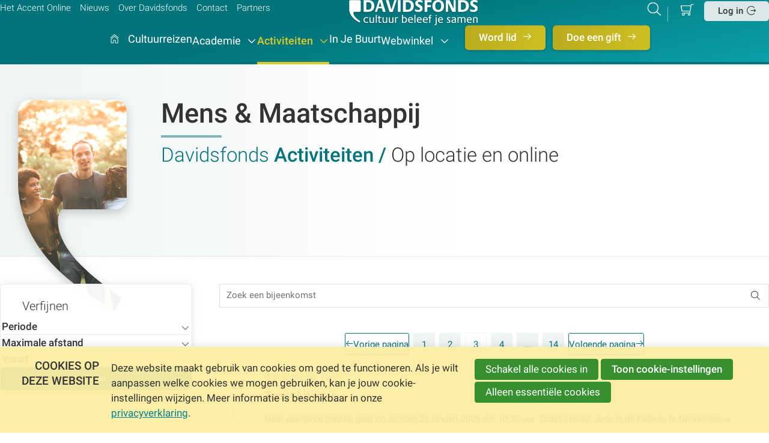

--- FILE ---
content_type: text/html; charset=UTF-8
request_url: https://www.davidsfonds.be/activiteiten/mens-maatschappij/mens-maatschappij/3
body_size: 15034
content:
<!DOCTYPE html>
<html lang='nl' class='no-js'>
<head>

<script type='text/javascript' src='/ui/uibase/script/setcookie.js?r=2b0fb64fe3071088dc4630093935479cfe20b7f0'></script>
<script type='text/javascript' src='/l/cookie_control/filter/default/6b86b273ff34fce19d6b804eff5a3f5747ada4eaa22f1d49c01e52ddb7875b4b'></script>
<meta itemprop="pb:time" content="1658916970">
<link rel="canonical" href="https://www.davidsfonds.be/activiteiten/mens-maatschappij/mens-maatschappij/3" />
 <meta name='generator' content='Procurios' />
    <meta charset='UTF-8'/>
    <meta http-equiv='X-UA-Compatible' content='IE=edge'/>
    <title>Mens &amp; Maatschappij - Davidsfonds.be</title>

    <meta name='viewport' content='width=device-width, initial-scale=1'/>
    <meta name='author' content='Davidsfonds'/>

    
    <meta name='copyright' content='Copyright © 2025 Davidsfonds vzw. All Rights Reserved'/>
     

    <link rel='stylesheet' type='text/css' media='screen' href='/cache/34wd4x5t8cqo8.88a3975da9fc.css' />
<link rel='stylesheet' type='text/css' media='screen' href='/cache/28nu7fxzao00g.88a3975da9fc.dialog.css' />
<link rel='stylesheet' type='text/css' media='print' href='/cache/3sss018cuig4o.88a3975da9fc.css' />
<link rel='stylesheet' type='text/css' media='screen' href='/cache/jh0pvtf5butd.88a3975da9fc.css' />
<link rel='stylesheet' type='text/css' media='screen and (max-width: 989px)' href='/cache/36wxj9zxugowg.88a3975da9fc.css' />
<link rel='stylesheet' type='text/css' media='screen and (min-width: 990px)' href='/cache/7f8p9do5x5ft.88a3975da9fc.css' />
    <link rel='preload' as='font' type='font/woff2' crossorigin='anonymous' href='/ui/davidsfonds-2022/font/Roboto-Regular.woff2'/>
    <link rel='preload' as='font' type='font/woff2' crossorigin='anonymous' href='/ui/davidsfonds-2022/font/Roboto-Medium.woff2'/>
    <link rel='preload' as='font' type='font/woff2' crossorigin='anonymous' href='/ui/davidsfonds-2022/font/Roboto-Light.woff2'/>
    <link rel='preload' as='font' type='font/woff2' crossorigin='anonymous' href='/ui/davidsfonds-2022/font/df-icons.woff2'/>
<link rel='apple-touch-icon' sizes='180x180' href='/ui/davidsfonds-2022/image/favicon/apple-touch-icon.png'>
    <link rel='icon' type='image/png' sizes='32x32' href='/ui/davidsfonds-2022/image/favicon/favicon-32x32.png'>
    <link rel='icon' type='image/png' sizes='16x16' href='/ui/davidsfonds-2022/image/favicon/favicon-16x16.png'>
    <link rel='manifest' href='/ui/davidsfonds-2022/image/favicon/site.webmanifest'>
    <link rel='mask-icon' href='/ui/davidsfonds-2022/image/favicon/safari-pinned-tab.svg' color='#007b7e'>
    <meta name='msapplication-TileColor' content='#007b7e'>
    <meta name='theme-color' content='#ffffff'>

    <link rel='stylesheet' type='text/css' media='screen' href='/ui/uibase/style/pbutil.css?rev=936ee22c6760c7601820a01aadeb5a63a9c84a35' />
<script type='text/javascript' src='/ui/uibase/script/prototype/prototype-min.js?rev=2ce7626cd5fcfb3042f3ce6c532d9fd6b7e4e352'></script>
<script type='text/javascript' src='/ui/uibase/script/pblib/pblib.js?rev=397cb9ef2e7dec4e026c879b0066f2807e007912'></script>
 <link rel='stylesheet' media='screen' href='/ui/davidsfonds-2022/modules/mod_webshop2/style/v2/webshop-shoppingCartCoupon.css?rev=5f8d3994151312d389559a160eadeae4e1aa6bcc' type='text/css' />
<link rel='stylesheet' media='screen' href='/ui/davidsfonds-2022/modules/mod_webshop2/style/v2/webshop-shoppingCart.css?rev=fe1c1ef5fd9420b1cd0d4dee2579bebd53deb577' type='text/css' />
<link rel='stylesheet' media='screen' href='/a/component/CompactShoppingCartProductsPopup-6871/1/davidsfonds-2022/CompactShoppingCartProductsPopup.css?rev=540905ef4ef3779a190fdf0449c822792685e6a0' type='text/css' />
<link rel='stylesheet' media='screen' href='/ui/davidsfonds-2022/modules/mod_webshop2/style/v2/webshop-shoppingCartCompact.css?rev=eae49169bcf6bf5fda5d779ca2f16d0cf5593d28' type='text/css' />
<link rel='prev' href='/activiteiten/mens-maatschappij/mens-maatschappij/2#meeting-list-1' /><link rel='next' href='/activiteiten/mens-maatschappij/mens-maatschappij/4#meeting-list-1' /><script src="/ui/uibase/vendor/procurios/amdLoader/dist/amdLoader.js?rev=9bccb722e64c55e73bc72ea72ba2b15fd76d1391" data-main data-rev="88a3975da9fc"></script>
<script type='text/javascript'>var digitalData = {"page":{"attributes":{"PBSiteID":"2930"},"pageInfo":{"pageID":"3452","pageName":"Mens & Maatschappij","language":"nl_BE","breadCrumbs":["Home","Activiteiten","Activiteiten <strong>op thema<\/strong>","Mens & Maatschappij","Mens & Maatschappij"]}},"component":[{"componentInfo":{"componentID":"4257","componentName":"Activiteiten Mens & Maatschappij - Intro"},"attributes":{"componentType":"Page introduction","componentModule":"Website"}},{"componentInfo":{"componentID":"3458","componentName":"Mens & Maatschappij - Meeting lijst"},"attributes":{"componentType":"MeetingList","componentModule":"Website"}},{"componentInfo":{"componentID":"3468","componentName":"Verfijnen"},"attributes":{"componentType":"MeetingListFilter","componentModule":"Website"}},{"componentInfo":{"componentID":"113961","componentName":"Webshop\/ Mens & Maatschappij"},"attributes":{"componentType":"LimeWebshopProductView","componentModule":"Webshop"}}],"cookiePolicy":{"acceptancePolicy":"optIn","cookieTypeCategory":{"tracking":"tracking","statistics":"tracking","external":"external","functional":"essential"},"allowedCookieTypes":{"functional":true,"preferences":false,"statistics":false,"tracking":false,"external":false}},"pageInstanceID":"production"}</script>
    <script>
        window.dataLayer = window.dataLayer || [];
        function gtag(){ dataLayer.push(arguments); }

        gtag('consent', 'default', {"ad_storage":"denied","ad_user_data":"denied","ad_personalization":"denied","analytics_storage":"denied","functionality_storage":"denied","personalization_storage":"denied","security_storage":"granted"});
    </script>
<script>
    (function(w,d,s,l,i){w[l]=w[l]||[];w[l].push({'gtm.start':
        new Date().getTime(),event:'gtm.js'});var f=d.getElementsByTagName(s)[0],
        j=d.createElement(s),dl=l!='dataLayer'?'&l='+l:'';j.async=true;j.src=
        '//www.googletagmanager.com/gtm.js?id='+i+dl;f.parentNode.insertBefore(j,f);
    })(window,document,'script','dataLayer','GTM-5KKF3MQ');
</script>
<link rel='stylesheet' media='screen' href='/ui/davidsfonds-2022/article-templates/page-intro/page-intro.css?rev=949bbacfebf75234f2a620b1a5b2a66be57fc432' type='text/css' />
<link rel='stylesheet' media='screen' href='/a/component/Article-6518/3/davidsfonds-2022/Article.css?rev=4dd13e939d638ad6600e3a1bbd25fb75d26c86d6' type='text/css' />
<script src='/a/userinterface/uibase/script/pblib/autosubmit.js?rev=90c9895ce147e8ab051bd55f6ea95a9eb9a4be2e'></script>
<link rel='stylesheet' media='screen' href='/ui/davidsfonds-2022/components/pager/pbuic-pager.css?rev=4cfa11be10005ff405a2bcc37f05c5f2ffeecbb8' type='text/css' />
<link rel='stylesheet' media='print' href='/ui/uibase/components/pager/pbuic-pager-print.css?rev=88c6fe9ad33f1bfffe6cead46b36439bdc9f4c08' type='text/css' />
<script src='/a/module/mod_meeting2/script/snippets/meetingList/mmt-meeting-list.js?rev=69574ca3f6ad94df7184363a46d3c101f93d3b1a'></script>
<link rel='stylesheet' media='screen' href='/ui/davidsfonds-2022/modules/mod_meeting2/style/snippets/meetingList/mmt-meeting-list.css?rev=3014232ff208961bb7e5effebabed3dcf7efab1a' type='text/css' />
<link rel='stylesheet' media='screen' href='/ui/davidsfonds-2022/modules/mod_meeting2/style/snippets/mmt-meeting-search.css?rev=4bf01b9db8b16a8cf005886ddb8fac1a9f01a48c' type='text/css' />
<link rel='stylesheet' media='screen' href='/ui/davidsfonds-2022/modules/mod_meeting2/style/mmt-generic.css?rev=80befda1ab10571df4a40e09b2df6f412004da8d' type='text/css' />
<script src='/a/userinterface/uibase/script/probaselib.js?rev=d35a26875564545540a04c601b0b4fd54a60cc5e'></script>
<script src='/a/userinterface/uibase/script/DateChooser.js?rev=a62067185a24cd56477518a9ef8b669c2fa283b7'></script>
<script type='text/javascript'><!--//--><![CDATA[//><!--
require(["domReady"], function (domReady) { domReady(function () { var elem = document.getElementById("filter_1242_from");
if (elem !== null) {
    elem.picker = new DatePicker(elem, "#{day}/#{month}/#{year}", 0, false);
} }); });
require(["domReady"], function (domReady) { domReady(function () { var elem = document.getElementById("filter_1242_until");
if (elem !== null) {
    elem.picker = new DatePicker(elem, "#{day}/#{month}/#{year}", 0, false);
} }); });
//--><!]]></script>
<link rel='stylesheet' media='screen' href='/ui/davidsfonds-2022/modules/mod_webshop2/style/v2/webshop-icons.css?rev=890b2b3abd55f0cfeecb2c61b0d450f45350aa77' type='text/css' />
<link rel='stylesheet' media='screen' href='/ui/davidsfonds-2022/modules/mod_webshop2/style/v2/webshop-categoryList.css?rev=cdd8c41f56762991d86bbefcae28c26fa40824f1' type='text/css' />
<link rel='stylesheet' media='screen' href='/ui/davidsfonds-2022/modules/mod_webshop2/style/v2/webshop-productList.css?rev=8d4be37a8ec25c793e91c3158f77577a9dab3bdd' type='text/css' />
<link rel='stylesheet' media='screen' href='/ui/davidsfonds-2022/modules/mod_webshop2/style/v2/webshop-productList--related.css?rev=22c3be83b6f2a62430f95e54bfc2aee8cfe5569f' type='text/css' />
<link rel='stylesheet' media='screen' href='/ui/davidsfonds-2022/modules/mod_webshop2/style/v2/webshop-productDetails.css?rev=baeca4b840e00e8980b4cc10b86e72a719b04f93' type='text/css' />
<link rel='stylesheet' media='screen' href='/ui/davidsfonds-2022/modules/mod_webshop2/style/v2/webshop-breadcrumbs.css?rev=2e850ffe0feed64b814c816023ca6e0fc97c8688' type='text/css' />
<link rel='stylesheet' media='screen' href='/ui/davidsfonds-2022/modules/mod_webshop2/style/v2/webshop-pager.css?rev=02dd158b310401cd69fcbdcb39d129fc01d4b29c' type='text/css' />
<link rel='stylesheet' media='screen' href='/ui/davidsfonds-2022/modules/mod_webshop2/style/v2/webshop-searchCompact.css?rev=92433c248bde22a5c0d8a8ad03e23925905ebd67' type='text/css' />
<link rel='stylesheet' media='screen' href='/ui/davidsfonds-2022/modules/mod_webshop2/style/v2/webshop-generic.css?rev=d4c7e619246002ec218f6007febecc75a900a837' type='text/css' />
<link rel='stylesheet' media='print' href='/files/mod_webshop2/style/print.css?rev=90f27f2a516f9ddccfb75efea183f970b74ed131' type='text/css' />
<script src='/a/module/mod_webshop2/script/webshopcart.js?rev=2598b1ff04d2590c6389b7faa3105852d43cfdb3'></script>
<script src='/a/module/mod_webshop2/script/webshopfavorites.js?rev=776234037c32c2d1ed2dc11c9e8ea503117bd5f1'></script>
<link rel='stylesheet' media='screen' href='/ui/davidsfonds-2022/modules/mod_cookie_control/style/cookie-control.css?rev=65fd73e3ce566808c7729d6d06bf96f8a43f8106' type='text/css' />
<script src='/a/module/mod_cookie_control/script/cookie-control.js?rev=7bf44ede546893e6962803330cfe9044255e761a'></script>
<link rel='stylesheet' media='screen' href='/ui/davidsfonds-2022/modules/mod_webshop2/style/v2/webshop-shoppingCartCoupon.css?rev=5f8d3994151312d389559a160eadeae4e1aa6bcc' type='text/css' />
<link rel='stylesheet' media='screen' href='/ui/davidsfonds-2022/modules/mod_webshop2/style/v2/webshop-shoppingCart.css?rev=fe1c1ef5fd9420b1cd0d4dee2579bebd53deb577' type='text/css' />
<link rel='stylesheet' media='screen' href='/a/component/CompactShoppingCartProductsPopup-6871/1/davidsfonds-2022/CompactShoppingCartProductsPopup.css?rev=540905ef4ef3779a190fdf0449c822792685e6a0' type='text/css' />
<link rel='stylesheet' media='screen' href='/ui/davidsfonds-2022/modules/mod_webshop2/style/v2/webshop-shoppingCartCompact.css?rev=eae49169bcf6bf5fda5d779ca2f16d0cf5593d28' type='text/css' />
 
</head>
<body id='templateDefault' class=' mod_meeting2 mod_meeting2__meetingList  templateDefault --red'>
<noscript>
    <iframe src="//www.googletagmanager.com/ns.html?id=GTM-5KKF3MQ" height="0" width="0" style="display:none; visibility:hidden"></iframe>
</noscript>
<!-- ProBaseSpider noIndex -->
<header class='header' id='js-header' role='banner'>
    <div class='header__box l-box l-flex l-flex-between'>
        <div class='header__meta navMeta l-col l-hide-lg-dwn'>
            <ul class='nav navMeta'>
            <li class='nav__item'>
    <a class='nav__link' href='/het-accent-online'>Het Accent Online</a></li>            <li class='nav__item'>
    <a class='nav__link' href='/nieuws'>Nieuws</a></li>            <li class='nav__item'>
    <a class='nav__link' href='/onze-missie'>Over Davidsfonds</a></li>            <li class='nav__item'>
    <a class='nav__link' href='/contact'>Contact</a></li>            <li class='nav__item'>
    <a class='nav__link' href='/partners'>Partners</a></li>    </ul>

        </div>
        <a class='header__logoLink  l-col' href='/'>
            <img src='/ui/davidsfonds-2022/image/logo-davidsfonds.svg' alt='Davidsfonds - Cultuur beleef je samen' class='header__logo'/>
             </a>
        <div class='header__meta header__metaTools l-col'>
            <div class='l-flex l-flex-end'>
                <a class='header__searchToggle searchToggle icon-search u-icon-anim-zoom' href='/k/searchengine' title='Zoeker'><span class='u-visuallyHidden'>Zoeken</span></a>
                

    





    <article id='art_115910' class='Article Article--snippet'><div class='Article__content'>
                                <div id='webshop-shopping-cart-snippet' class='shoppingCartCompact'>
    <h3 class='u-visuallyHidden'>Mijn winkelmand</h3>
        <a class='shoppingCartCompact__link webshop-icon-shopping-cart u-icon-anim-zoom' href='/winkelwagen'>
        <span class='u-visuallyHidden'>Betalen</span>
    </a>
    

</div>
            </div></article>

                <a class='header__drawerOpener l-hide-lg' role='button' href='#navigation' title='Direct navigeren'>
                    <span class='u-visuallyHidden' aria-hidden='true'>Direct navigeren</span> </a>
                <div class='header__login header__loginButton l-hide-lg-dwn l-flex l-align-center'>
                      <a href='/login' class='button button--white icon-login'>Log in</a>
                    
                </div>
            </div>
        </div>
    </div>
    <nav class='header__navigation drawerMenu__drawer l-box l-flex l-flex-center' id='js-navigation' role='navigation'>
        <span class='drawerMenu__close icon-cancel l-hide-lg'><span class='u-visuallyHidden'>Sluit </span>Menu</span>
        <ul class='nav navMain'>
                    <li class='m-mm__item lvl1'><a class='m-mm__link m-mm__parent m-mm__home icon-home' href='/' >
                Hoofdpagina
    </a></li>                <li class='m-mm__item lvl1'><a class='m-mm__link m-mm__parent' href='/reizen'  target='_blank' rel='noopener noreferrer' >
                Cultuurreizen
    </a></li>                    <li class='m-mm__item lvl1'><a class='m-mm__link sub m-mm__parent' href='/cursussen-op-locatie-en-webinars' >
                Academie
    </a><div class='m-mm__subMenu'><ul class='m-mm__children' data-children='2'><li class='m-mm__item lvl2'><a class='m-mm__link sub' href='/cursussen-op-locatie-en-webinars' >
                Cursussen
    </a><div class='m-mm__subMenu'><ul class='m-mm__children' data-children='4'><li class='m-mm__item lvl3'><a class='m-mm__link icon-chevron-right u-icon-anim-right' href='/cursussen-op-locatie-en-webinars' >
                Cursussen op locatie en webinars
    </a></li><li class='m-mm__item lvl3'><a class='m-mm__link icon-chevron-right u-icon-anim-right' href='/webwinkel/ons-aanbod/e-cursussen' >
                E-cursussen
    </a></li><li class='m-mm__item lvl3'><a class='m-mm__link icon-chevron-right u-icon-anim-right' href='/academie/mijn-cursussen' >
                Mijn aangekochte e-cursussen
    </a></li><li class='m-mm__item lvl3'><a class='m-mm__link icon-chevron-right u-icon-anim-right' href='/academie/docenten' >
                Docenten
    </a></li></ul></div></li><li class='m-mm__item lvl2'><a class='m-mm__link sub' href='/academie/taal/taal' >
                Cursussen <strong>op Thema's</strong></a><div class='m-mm__subMenu'><ul class='m-mm__children' data-children='11'><li class='m-mm__item lvl3 m-mm__item--img'><a class='m-mm__link m-mm-topic' href='/academie/taal' ><img class='m-mm__img' src='/l/library/download/urn:uuid:85a5b1c0-2684-48d8-a707-ad42b3218e6d/1.png?scaleType=3&width=40&height=40' alt='icon'/>
                Taal
    </a></li><li class='m-mm__item lvl3 m-mm__item--img'><a class='m-mm__link m-mm-topic' href='/academie/geschiedenis-erfgoed' ><img class='m-mm__img' src='/l/library/download/urn:uuid:56af5ec0-641a-4c5c-893e-93b2cf5891d6/3.png?scaleType=3&width=40&height=40' alt='icon'/>
                Geschiedenis & Erfgoed
    </a></li><li class='m-mm__item lvl3 m-mm__item--img'><a class='m-mm__link m-mm-topic' href='/academie/kunst-cultuur' ><img class='m-mm__img' src='/l/library/download/urn:uuid:43ffb276-901c-45c5-b9ff-463784317861/5.png?scaleType=3&width=40&height=40' alt='icon'/>
                Kunst & Cultuur
    </a></li><li class='m-mm__item lvl3 m-mm__item--img'><a class='m-mm__link m-mm-topic' href='/academie/mens-maatschappij' ><img class='m-mm__img' src='/l/library/download/urn:uuid:84a923ad-1d11-499d-aa17-fffbad60e4d0/2.png?scaleType=3&width=40&height=40' alt='icon'/>
                Mens & Maatschappij
    </a></li><li class='m-mm__item lvl3 m-mm__item--img'><a class='m-mm__link m-mm-topic' href='/academie/religie-zingeving' ><img class='m-mm__img' src='/l/library/download/urn:uuid:67f545e7-9d62-4d84-b268-e8cf1f0b5635/4.png?scaleType=3&width=40&height=40' alt='icon'/>
                Religie & Zingeving
    </a></li><li class='m-mm__item lvl3 m-mm__item--img'><a class='m-mm__link m-mm-topic' href='/academie/ontspanning-ontmoeten' ><img class='m-mm__img' src='/l/library/download/urn:uuid:63aa8941-be2b-418c-af21-9cd15ce70dcb/6.png?scaleType=3&width=40&height=40' alt='icon'/>
                Ontspanning & Ontmoeten
    </a></li><li class='m-mm__item lvl3'><a class='m-mm__link m-mm-course' href='/academie/cursussen/dagevenement' >
                Dagevenement
    </a></li><li class='m-mm__item lvl3'><a class='m-mm__link m-mm-course' href='/academie/cursussen/familiedag' >
                Familiedag
    </a></li><li class='m-mm__item lvl3'><a class='m-mm__link m-mm-course' href='/academie/cursussen/zomercursus' >
                Zomercursus
    </a></li><li class='m-mm__item lvl3'><a class='m-mm__link m-mm-course' href='https://www.davidsfonds.be/alle-cursussen?formdata%5BisSubmitted_postListFilter%5D=filterSubmit&amp;return_uri=%2F&amp;formdata%5Bfilter_1243%5D%5Bdmy%5D=1&amp;formdata%5Bfilter_1412%5D%5Bdmy%5D=1&amp;formdata%5Bfilter_1411%5D%5Bdmy%5D=1&amp;formdata%5Bfilter_1409%5D%5Bdmy%5D=1&amp;formdata%5Bfilter_1413%5D%5Bdmy%5D=1&amp;formdata%5Bfilter_1412%5D%5Bvalue%5D%5B1392%5D=1&amp;formdata%5Bfilter_1242_from%5D%5Bd%5D=&amp;formdata%5Bfilter_1242_until%5D%5Bd%5D=&amp;formdata%5Bfilter_1241_distance%5D=&amp;formdata%5Bfilter_1241_from%5D=&amp;formdata%5Bfilter_1414%5D=&amp;formdata%5Bsubmit%5D=filterSubmit' >
                Webinar
    </a></li><li class='m-mm__item lvl3'><a class='m-mm__link icon-chevron-right u-icon-anim-right' href='/alle-cursussen' >
                Toon <strong>alle cursussen</strong></a></li></ul></div></li></ul></div></li>                    <li class='m-mm__item lvl1 m-mm__item--active'><a class='m-mm__link sub m-mm__parent' href='/activiteiten' >
                Activiteiten
    </a><div class='m-mm__subMenu'><ul class='m-mm__children' data-children='2'><li class='m-mm__item lvl2'><a class='m-mm__link sub' href='/page/868' >
                Activiteiten <strong>in de kijker</strong></a><div class='m-mm__subMenu'><ul class='m-mm__children' data-children='8'><li class='m-mm__item lvl3'><a class='m-mm__link icon-chevron-right u-icon-anim-right' href='/podcast' >
                Podcast
    </a></li><li class='m-mm__item lvl3'><a class='m-mm__link icon-chevron-right u-icon-anim-right' href='/zomerzoektocht' >
                Zomerzoektocht
    </a></li><li class='m-mm__item lvl3'><a class='m-mm__link icon-chevron-right u-icon-anim-right' href='/activiteiten/junior-journalist' >
                Junior Journalist
    </a></li><li class='m-mm__item lvl3'><a class='m-mm__link icon-chevron-right u-icon-anim-right' href='/activiteiten/leeskringen' >
                Leeskringen
    </a></li><li class='m-mm__item lvl3'><a class='m-mm__link icon-chevron-right u-icon-anim-right' href='/activiteiten/nachten-van-de-geschiedenis' >
                Nachten van de Geschiedenis
    </a></li><li class='m-mm__item lvl3'><a class='m-mm__link icon-chevron-right u-icon-anim-right' href='/activiteiten/toast-literair' >
                Toast Literair
    </a></li><li class='m-mm__item lvl3'><a class='m-mm__link icon-chevron-right u-icon-anim-right' href='/150-jaar' >
                150 jaar
    </a></li><li class='m-mm__item lvl3'><a class='m-mm__link icon-chevron-right u-icon-anim-right' href='/u-zijt-wellekome' >
                U Zijt Wellekome
    </a></li></ul></div></li><li class='m-mm__item lvl2 m-mm__item--active'><a class='m-mm__link sub' href='/activiteiten/taal/overzicht' >
                Activiteiten <strong>op thema</strong></a><div class='m-mm__subMenu'><ul class='m-mm__children' data-children='6'><li class='m-mm__item lvl3 m-mm__item--img'><a class='m-mm__link m-mm-topic' href='/activiteiten/taal' ><img class='m-mm__img' src='/l/library/download/urn:uuid:85a5b1c0-2684-48d8-a707-ad42b3218e6d/1.png?scaleType=3&width=40&height=40' alt='icon'/>
                Taal
    </a></li><li class='m-mm__item lvl3 m-mm__item--img'><a class='m-mm__link m-mm-topic' href='/activiteiten/kunst-cultuur' ><img class='m-mm__img' src='/l/library/download/urn:uuid:43ffb276-901c-45c5-b9ff-463784317861/5.png?scaleType=3&width=40&height=40' alt='icon'/>
                Kunst & Cultuur
    </a></li><li class='m-mm__item lvl3 m-mm__item--active m-mm__item--img'><a class='m-mm__link m-mm-topic' href='/activiteiten/mens-maatschappij' ><img class='m-mm__img' src='/l/library/download/urn:uuid:84a923ad-1d11-499d-aa17-fffbad60e4d0/2.png?scaleType=3&width=40&height=40' alt='icon'/>
                Mens & Maatschappij
    </a></li><li class='m-mm__item lvl3 m-mm__item--img'><a class='m-mm__link m-mm-topic' href='/activiteiten/religie-zingeving' ><img class='m-mm__img' src='/l/library/download/urn:uuid:67f545e7-9d62-4d84-b268-e8cf1f0b5635/4.png?scaleType=3&width=40&height=40' alt='icon'/>
                Religie & Zingeving
    </a></li><li class='m-mm__item lvl3 m-mm__item--img'><a class='m-mm__link m-mm-topic' href='/activiteiten/ontspanning-ontmoeten' ><img class='m-mm__img' src='/l/library/download/urn:uuid:63aa8941-be2b-418c-af21-9cd15ce70dcb/6.png?scaleType=3&width=40&height=40' alt='icon'/>
                Ontspanning & Ontmoeten
    </a></li><li class='m-mm__item lvl3'><a class='m-mm__link icon-chevron-right u-icon-anim-right' href='/alle-activiteiten' >
                Toon <strong>alle activiteiten</strong></a></li></ul></div></li></ul></div></li>                <li class='m-mm__item lvl1'><a class='m-mm__link m-mm__parent' href='/in-je-buurt' >
                In Je Buurt
    </a></li>                    <li class='m-mm__item lvl1'><a class='m-mm__link sub m-mm__parent' href='/webwinkel' >
                Webwinkel
    </a><div class='m-mm__subMenu'><ul class='m-mm__children' data-children='2'><li class='m-mm__item lvl2'><a class='m-mm__link sub' href='/webwinkel/suggesties' >
                Suggesties
    </a><div class='m-mm__subMenu'><ul class='m-mm__children' data-children='4'><li class='m-mm__item lvl3'><a class='m-mm__link icon-chevron-right u-icon-anim-right' href='/webwinkel/ons-aanbod/boeken' >
                Alle boeken
    </a></li><li class='m-mm__item lvl3'><a class='m-mm__link icon-chevron-right u-icon-anim-right' href='/boeken/bestsellers' >
                Bestsellers
    </a></li><li class='m-mm__item lvl3'><a class='m-mm__link icon-chevron-right u-icon-anim-right' href='/webwinkel/suggesties/nieuw-in-ons-aanbod' >
                Nieuw in ons aanbod
    </a></li><li class='m-mm__item lvl3'><a class='m-mm__link icon-chevron-right u-icon-anim-right' href='/webwinkel/suggesties/wordt-verwacht' >
                Wordt verwacht
    </a></li></ul></div></li><li class='m-mm__item lvl2'><a class='m-mm__link sub' href='/webwinkel/ons-aanbod' >
                Ons aanbod
    </a><div class='m-mm__subMenu'><ul class='m-mm__children' data-children='8'><li class='m-mm__item lvl3'><a class='m-mm__link m-mm-course' href='/webwinkel/ons-aanbod/boeken' >
                Boeken
    </a></li><li class='m-mm__item lvl3'><a class='m-mm__link m-mm-course' href='/webwinkel/ons-aanbod/muziek' >
                Muziek
    </a></li><li class='m-mm__item lvl3'><a class='m-mm__link m-mm-course' href='/webwinkel/ons-aanbod/e-cursussen' >
                E-cursussen
    </a></li><li class='m-mm__item lvl3'><a class='m-mm__link m-mm-course' href='/schoolbibbon' >
                Schoolbibbon
    </a></li><li class='m-mm__item lvl3'><a class='m-mm__link m-mm-course' href='/webwinkel/ons-aanbod/brochures' >
                Brochures
    </a></li><li class='m-mm__item lvl3'><a class='m-mm__link m-mm-course' href='/page/15956' >
                Zomerzoektocht
    </a></li><li class='m-mm__item lvl3'><a class='m-mm__link icon-chevron-right u-icon-anim-right' href='/winkelwagen' >
                Ga naar je <strong>winkelwagen</strong></a></li><li class='m-mm__item lvl3'><a class='m-mm__link icon-chevron-right u-icon-anim-right' href='/webwinkel/ons-aanbod/geschenkbon' >
                Geschenkbon
    </a></li></ul></div></li></ul></div></li>    </ul>

        <div class='header__meta l-hide-lg'>
            <ul class='nav navMeta'>
            <li class='nav__item'>
    <a class='nav__link' href='/het-accent-online'>Het Accent Online</a></li>            <li class='nav__item'>
    <a class='nav__link' href='/nieuws'>Nieuws</a></li>            <li class='nav__item'>
    <a class='nav__link' href='/onze-missie'>Over Davidsfonds</a></li>            <li class='nav__item'>
    <a class='nav__link' href='/contact'>Contact</a></li>            <li class='nav__item'>
    <a class='nav__link' href='/partners'>Partners</a></li>    </ul>

            <div class='header__loginMobile l-hide-lg'>
                    <a href='/login' class='button button--white icon-login'>Log in</a>

            </div>
        </div>
                    <a class='navButton button button--clr3 icon-arrow-right' href='/word-lid'>
            Word lid
        </a>
            <a class='navButton button button--clr3 icon-arrow-right' href='/doe-een-gift'>
            Doe een gift
        </a>
    
    </nav>
    
</header>

<!-- /ProBaseSpider -->
<main class='main main--footerMargin' id='js-main' role='main'>
    
        <h1 class='pageTitle  l-col-12'>Mens &amp; Maatschappij</h1>
         

    





    <article id='art_4257' class='Article Article--template at-intro at-intro--hasBackground at-intro--reducedSize'>
    <div class='l-flex l-box'>
                    <div class='at-intro__imageWrapper l-col-sm-3 l-col-lg-3'>
                <svg class="at-intro__image" xmlns="http://www.w3.org/2000/svg" xmlns:xlink="http://www.w3.org/1999/xlink" viewBox="0 0 620 1200">
                    <defs>
                        <mask id="mask">
                            <path d="M620 553.8V69c0-69-69-69-69-69H69C0 0 0 69.1 0 69.1v394.2C-.1 643.4 71.7 807 215 954.5c78.2 78.5 190.5 160.3 337 245.5l39.2-73.7c-101-69.6-177.1-130.7-228.4-182.8-90.3-90.3-135.3-175.7-135.3-256.1 0-47.7 23-62 26.9-64.5H551c69 0 69-69.1 69-69.1Z" style="fill:#fff"/>
                        </mask>
                    </defs>
                    <image xlink:href="/l/library/download/urn:uuid:84a923ad-1d11-499d-aa17-fffbad60e4d0/2.png?scaleType=6&width=333&height=645" width="620" height="1200" mask="url(#mask)"></image>
                                    </svg>
            </div>
                <div class='at-intro__body l-col-lg-9'>
                            <h2 class='at-intro__title '>
                                            <strong class='at-intro__emphasizedText'>Mens &amp; Maatschappij</strong>
                                    </h2>
                                        <div class='at-intro__path'>
                    <span class='at-intro__pathTitle'>Davidsfonds <em>
                                Activiteiten /</em>                    </span>
                    Op locatie en online
                </div>
                                </div>
    </div>
</article>

    <div class='l-box l-flex l-flexWrap'>
         
        <div class='main__sidebar sidebar-1 l-col-lg-3'>

    





    <article id='art_3468' class='Article Article--snippet'><div class='Article__content'>
                                    <h2 class='Article__title'>Verfijnen</h2>
                                <form onsubmit='if (this.pbBlocked) return false; this.pbBlocked = true;' class='meetingListFilter Form notabs'  accept-charset='UTF-8' enctype='multipart/form-data' method='get' id='postListFilter' action='/activiteiten/mens-maatschappij/mens-maatschappij/3'><div>
                    <input id='postListFilter_isSubmitted' type='hidden' name='formdata[isSubmitted_postListFilter]' value='1' /><button style="overflow: hidden !important; height: 0 !important; width: 0 !important; margin: 0 !important; border: 0 !important; padding: 0 !important; display: block !important;" hidden type="submit" aria-hidden="true" tabindex="-1" onclick="document.getElementById(this.form.id + '_isSubmitted').value=&quot;defaultsubmitplaceholder&quot;"></button><input type='hidden' id='return_uri' name='return_uri' value='/' /></div><fieldset id='postListFilterSection' class=''><div id='filter_1242' class='field first'><label class='field' for='filter_1242_from'>Periode</label><div class='fieldinput formpanel'><span class="formpanelelement first"><span><input type="text" name="formdata[filter_1242_from][d]" id="filter_1242_from" autocomplete="off" size="10" maxlength="10" onblur="if (this.picker) {this.picker.hide();}" value="" onchange="PbLib.autoSubmit(&#039;postListFilter_isSubmitted&#039;, &#039;filter_1242_from&#039;, this);" aria-describedby="postListFilter__autoSubmitDescription" placeholder="dd/mm/jjjj" class="proFormDate" /><img onclick='document.getElementById(&quot;filter_1242_from&quot;).picker = new DatePicker(document.getElementById(&quot;filter_1242_from&quot;), &quot;#{day}/#{month}/#{year}&quot;, 0);' style='cursor:pointer' class='icon' src='/ui/uibase/icons/svg/calendar.svg?new' height='16' width='20' alt='Kalender' /></span>&nbsp;</span><span class="formpanelelement last"><span><input type="text" name="formdata[filter_1242_until][d]" id="filter_1242_until" autocomplete="off" size="10" maxlength="10" onblur="if (this.picker) {this.picker.hide();}" value="" onchange="PbLib.autoSubmit(&#039;postListFilter_isSubmitted&#039;, &#039;filter_1242_until&#039;, this);" aria-describedby="postListFilter__autoSubmitDescription" placeholder="dd/mm/jjjj" class="proFormDate" /><img onclick='document.getElementById(&quot;filter_1242_until&quot;).picker = new DatePicker(document.getElementById(&quot;filter_1242_until&quot;), &quot;#{day}/#{month}/#{year}&quot;, 0);' style='cursor:pointer' class='icon' src='/ui/uibase/icons/svg/calendar.svg?new' height='16' width='20' alt='Kalender' /></span>&nbsp;</span></div><div class='field_sep'></div></div><td id="filter_1241"  class="form-column "><div class='field first'>
	<label for='filter_1241_distance' class='field'>Maximale afstand</label>

<div class="fieldinput"><select name='formdata[filter_1241_distance]' id='filter_1241_distance'><option value='' selected='selected'  class='proFormOption'>Alle afstanden</option><option value='5'   class='proFormOption'>5km</option><option value='10'   class='proFormOption'>10km</option><option value='15'   class='proFormOption'>15km</option><option value='25'   class='proFormOption'>25km</option><option value='50'   class='proFormOption'>50km</option></select></div><div class='field_sep'></div></div><div class='field last'>
	<label for='filter_1241_from' class='field last'>Vanaf</label>

<div class="fieldinput"><input type='text' name='formdata[filter_1241_from]' value='' id='filter_1241_from' class='proFormText w-medium' maxlength='500' placeholder="Stad, postcode, of adres" /></div><div class='field_sep'></div></div></td></fieldset><div id='submitButtons' class='field submit'><div class='fieldinput formpanel'><span class='formpanelelement first'><button type='submit' onclick="document.getElementById(this.form.id + '_isSubmitted').value=this.id;" name='formdata[submit]' value='filterSubmit' id='filterSubmit'  class='submit pri'  ><span class='inner-button'>Filter</span></button></span></div><div class='field_sep'></div></div></form>
            </div></article>
</div>
        
        <div class='main__content l-col-auto' id='content'>
             

    





    <article id='art_3458' class='Article Article--snippet'><div class='Article__content'>
                                <div id='meeting-list-1'></div>



    

<!-- ProBaseSpider noIndex -->
<div class="mmt-meeting-list mmt-meeting-list-detailed">
        
<form onsubmit='if (this.pbBlocked) return false; this.pbBlocked = true;' class='mmt-search Form notabs'  accept-charset='UTF-8' enctype='multipart/form-data' method='get' id='obj_1' action='/activiteiten/mens-maatschappij/mens-maatschappij'><div>
                    <input id='obj_1_isSubmitted' type='hidden' name='formdata[isSubmitted_obj_1]' value='1' /><button style="overflow: hidden !important; height: 0 !important; width: 0 !important; margin: 0 !important; border: 0 !important; padding: 0 !important; display: block !important;" hidden type="submit" aria-hidden="true" tabindex="-1" onclick="document.getElementById(this.form.id + '_isSubmitted').value=&quot;defaultsubmitplaceholder&quot;"></button><input type='hidden' id='return_uri' name='return_uri' value='/' /></div><div class='field first'>
	<label for='search' class='field'>Zoeken</label>

<div class="fieldinput"><input type='text' name='formdata[search]' value='' id='search' class='proFormText w-medium' maxlength='50' placeholder="Zoek een bijeenkomst" /></div><div class='field_sep'></div></div><div class='submit field last'><div class="fieldinput"><button type='submit' onclick="document.getElementById(this.form.id + '_isSubmitted').value=this.id;" name='formdata[submit]' value='obj_2' id='obj_2'  class='submit pri'  ><span class='inner-button'>Zoeken</span></button></div><div class='field_sep'></div></div></form>                    





<div id='pbuic-pager-1-container' class='pbuic-pager-container'>
    <ul id='pbuic-pager-1' class='pbuic-pager pgr-5-items'>
                                <li class='pgr-previous'>
                                    <a href='/activiteiten/mens-maatschappij/mens-maatschappij/2#meeting-list-1'>Vorige pagina</a>
                            </li>
                            
                                            <li>
                                    <a href='/activiteiten/mens-maatschappij/mens-maatschappij#meeting-list-1'>1</a>
                            </li>
                                            <li>
                                    <a href='/activiteiten/mens-maatschappij/mens-maatschappij/2#meeting-list-1'>2</a>
                            </li>
                                            <li class='pgr-active'>
                                    <span>3</span>
                            </li>
                                            <li>
                                    <a href='/activiteiten/mens-maatschappij/mens-maatschappij/4#meeting-list-1'>4</a>
                            </li>
                                            <li class='pgr-space'>
                                    <span>...</span>
                            </li>
                                            <li>
                                    <a href='/activiteiten/mens-maatschappij/mens-maatschappij/14#meeting-list-1'>14</a>
                            </li>
                                            <li class='pgr-next'>
                                    <a href='/activiteiten/mens-maatschappij/mens-maatschappij/4#meeting-list-1'>Volgende pagina</a>
                            </li>
                            
                        </ul>
</div>

        <ol class="mmt-ml-meetings"><li class="mmt-ml-meeting mmt-ml-first ">
                                                                
    

            
        <div class='l-lstm mmt-ml__standard'>
            <span class='u-visuallyHidden'>Op</span>
            <div class='l-lstm__cll mmt-ml__date'>
                        <span class='mmt-date mmt-date-- mmt-date--single'>
        <span class='mmt-date__day'>25</span>
        <span class='mmt-date__month'>jan</span>
    </span>
            </div>
            <div class='l-lstm__cll l-lstm__description mmt-ml__description'>
                                <div class='mmt-ml__header'>
                                            <div class='mmt-ml__location'>
                                                            <span class='mmt-ml__venue mmt-venue icon-marker'>
                                    <span class='u-visuallyHidden'>in</span><a href='https://www.davidsfonds.be/activiteiten/mens-maatschappij/detail/12946/toast-literair/location'>Denderleeuw</a>&nbsp;
                                </span>
                                                                                </div>
                                        <div class='mmt-ml__id'># 12946</div>
                </div>
                <h3 class='mmt-ml__title' title='Toast Literair'>Toast Literair</h3>
                <div class='mmt-ml__intro'><p>Naar jaarlijkse traditie gaat op zondag 25 januari 2026 om 10.30 uur ‘Toast literair’ door in de Palaver te Denderleeuw.</p>
<p>Na heel wat positieve reacties vorige keer met ‘De jaren zestig – vervlogen tijd’ door het duo Raf en Rudy, gaan ze op dit elan verder.Deze keer is het thema ‘Overleven in de jaren zeventig – een zoektocht naar liefde en geluk’.In de jaren zestig was de verbeelding aan de macht, in de jaren zeventig gebeuren heel wat dingen die deze verbeelding tarten.Het begon allemaal op een zwoele zomeravond. Niet via een afspraakje maar gewoon op het bal van de burgemeester waar Will Tura kwam zingen…Een lezing van Rudy afgewisseld met passende muziek van Raf.</p>
<p>Het nieuwe jaar 2026 krijgt meteen voor het Davidsfonds Denderleeuw een stevige intro.Gevolgd door een drink waar we elkaar een ‘Gelukkig nieuwjaar 2026’ kunnen wensen.</p>
<p>Afspraak in de Palaver, Seringenlaan 1 te Denderleeuw om 10.30u.</p></div>
                                                        <span class='l-lstm__cntLnk'>                         <span class='u-tag'>Geschiedenis &amp; Erfgoed</span>
                                                                     <span class='u-tag'>Mens &amp; Maatschappij</span>
                                                                     <span class='u-tag'>Ontspanning &amp; Ontmoeten</span>
                                                                     <span class='u-tag'>1 sessie</span>
                                            </span>
                            </div>
                        <a class='l-lstm__itmLnk mmt-ml__itmLnk icon-link' href='https://www.davidsfonds.be/activiteiten/mens-maatschappij/detail/12946/toast-literair'><span class='l-lstm__itmLnkTxt'>Meer informatie</span></a>
        </div>
                                            
                                    </li><li class="mmt-ml-meeting   mmt-ml-meeting--hasImage">
                                                                
    

                                
        <div class='l-lstm mmt-ml__standard'>
            <span class='u-visuallyHidden'>Op</span>
            <div class='l-lstm__cll mmt-ml__date'>
                        <span class='mmt-date mmt-date-- mmt-date--single'>
        <span class='mmt-date__day'>25</span>
        <span class='mmt-date__month'>jan</span>
    </span>
            </div>
            <div class='l-lstm__cll l-lstm__description mmt-ml__description'>
                                <div class='mmt-ml__header'>
                                            <div class='mmt-ml__location'>
                                                            <span class='mmt-ml__venue mmt-venue icon-marker'>
                                    <span class='u-visuallyHidden'>in</span><a href='https://www.davidsfonds.be/activiteiten/mens-maatschappij/detail/6615/toast-literair-met-inge-vrancken-(vrt)-en-maurits-de-bruijn/location'>Leuven</a>&nbsp;
                                </span>
                                                                                </div>
                                        <div class='mmt-ml__id'># 6615</div>
                </div>
                <h3 class='mmt-ml__title' title='Toast Literair met Inge Vrancken (VRT) en Maurits de Bruijn'>Toast Literair met Inge Vrancken (VRT) en Maurits de Bruijn</h3>
                <div class='mmt-ml__intro'><p>Midden-Oostenjournalist<strong> Inge Vrancken</strong> komt praten over <em>Land van valse beloften</em>, haar boek over het conflict tussen Israëli’s en Palestijnen. Tweede spreker is de Joods-Nederlandse auteur <strong>Maurits de Bruijn</strong>, die in <em>Geweten </em>de mensonterende gruwel die Israël aanricht in Gaza ontleedt.</p>
<p></p>
<p><br /><br /></p></div>
                                                        <span class='l-lstm__cntLnk'>                         <span class='u-tag'>Mens &amp; Maatschappij</span>
                                                                     <span class='u-tag'>Taal</span>
                                                                     <span class='u-tag'>Literatuur</span>
                                                                     <span class='u-tag'>Politiek</span>
                                            </span>
                            </div>
                            <picture class='l-lstm__cll l-lstm__pictr'>
                    <figure class='mmt-ml__imageWrapper'>
                        <img class='mmt-ml__image'
                             src='/l/library/download/urn:uuid:bc7c8f59-933e-44de-9977-c505e715b264/portret+inge+vrancken.jpeg?scaleType=3&width=428&height=240'
                             srcset='/l/library/download/urn:uuid:bc7c8f59-933e-44de-9977-c505e715b264/portret+inge+vrancken.jpeg?scaleType=6&width=856&height=480 856w,
                    /l/library/download/urn:uuid:bc7c8f59-933e-44de-9977-c505e715b264/portret+inge+vrancken.jpeg?scaleType=6&width=560&height=304 560w'
                             sizes='(min-width: 425px) calc(100vw - 4rem,
                    (min-width: 520px) 273px,
                    calc(100vw - 2rem)'
                             alt='Toast Literair met Inge Vrancken (VRT) en Maurits de Bruijn'
                        />
                    </figure>
                </picture>
                        <a class='l-lstm__itmLnk mmt-ml__itmLnk icon-link' href='https://www.davidsfonds.be/activiteiten/mens-maatschappij/detail/6615/toast-literair-met-inge-vrancken-(vrt)-en-maurits-de-bruijn'><span class='l-lstm__itmLnkTxt'>Meer informatie</span></a>
        </div>
                                            
                                    </li><li class="mmt-ml-meeting  ">
                                                                
    

                                
        <div class='l-lstm mmt-ml__standard'>
            <span class='u-visuallyHidden'>Op</span>
            <div class='l-lstm__cll mmt-ml__date'>
                        <span class='mmt-date mmt-date-- mmt-date--single'>
        <span class='mmt-date__day'>25</span>
        <span class='mmt-date__month'>jan</span>
    </span>
            </div>
            <div class='l-lstm__cll l-lstm__description mmt-ml__description'>
                                <div class='mmt-ml__header'>
                                            <div class='mmt-ml__location'>
                                                            <span class='mmt-ml__venue mmt-venue icon-marker'>
                                    <span class='u-visuallyHidden'>in</span><a href='https://www.davidsfonds.be/activiteiten/mens-maatschappij/detail/11345/toast-literair-met-monoloog-zot/location'>Maaseik en Maaseik</a>&nbsp;
                                </span>
                                                                                </div>
                                        <div class='mmt-ml__id'># 11345</div>
                </div>
                <h3 class='mmt-ml__title' title='Toast Literair met monoloog: &#039;Zot&#039;'>Toast Literair met monoloog: &#039;Zot&#039;</h3>
                <div class='mmt-ml__intro'><p>Een amusante bewerking van het verhaal van Shakespeares “King Lear” verteld en becommentarieerd door zijn “Nar”. (I.s.m. de Bibliotheek Maaseik)</p></div>
                                                        <span class='l-lstm__cntLnk'>                         <span class='u-tag'>Geschiedenis &amp; Erfgoed</span>
                                                                     <span class='u-tag'>Mens &amp; Maatschappij</span>
                                                                     <span class='u-tag'>Lezing</span>
                                                                     <span class='u-tag'>1 sessie</span>
                                            </span>
                            </div>
                            <picture class='l-lstm__cll l-lstm__pictr'>
                    <figure class='mmt-ml__imageWrapper'>
                        <img class='mmt-ml__image'
                             src='/l/library/download/urn:uuid:61425407-5880-4c52-8d27-1f3dccab7525/king+lear+shakespeare.jpg?scaleType=3&width=428&height=240'
                             srcset='/l/library/download/urn:uuid:61425407-5880-4c52-8d27-1f3dccab7525/king+lear+shakespeare.jpg?scaleType=6&width=856&height=480 856w,
                    /l/library/download/urn:uuid:61425407-5880-4c52-8d27-1f3dccab7525/king+lear+shakespeare.jpg?scaleType=6&width=560&height=304 560w'
                             sizes='(min-width: 425px) calc(100vw - 4rem,
                    (min-width: 520px) 273px,
                    calc(100vw - 2rem)'
                             alt='Toast Literair met monoloog: &#039;Zot&#039;'
                        />
                    </figure>
                </picture>
                        <a class='l-lstm__itmLnk mmt-ml__itmLnk icon-link' href='https://www.davidsfonds.be/activiteiten/mens-maatschappij/detail/11345/toast-literair-met-monoloog-zot'><span class='l-lstm__itmLnkTxt'>Meer informatie</span></a>
        </div>
                                            
                                    </li><li class="mmt-ml-meeting   mmt-ml-meeting--hasImage">
                                                                
    

                                
        <div class='l-lstm mmt-ml__standard'>
            <span class='u-visuallyHidden'>Op</span>
            <div class='l-lstm__cll mmt-ml__date'>
                        <span class='mmt-date mmt-date-- mmt-date--single'>
        <span class='mmt-date__day'>27</span>
        <span class='mmt-date__month'>jan</span>
    </span>
            </div>
            <div class='l-lstm__cll l-lstm__description mmt-ml__description'>
                                <div class='mmt-ml__header'>
                                            <div class='mmt-ml__location'>
                                                            <span class='mmt-ml__venue mmt-venue icon-marker'>
                                    <span class='u-visuallyHidden'>in</span><a href='https://www.davidsfonds.be/activiteiten/mens-maatschappij/detail/12770/onze-keuzefilm-bij-cinema-m-it-was-just-an-accident/location'>Mortsel</a>&nbsp;
                                </span>
                                                                                </div>
                                        <div class='mmt-ml__id'># 12770</div>
                </div>
                <h3 class='mmt-ml__title' title='Onze keuzefilm bij Cinema M &#039;It was just an accident&#039;'>Onze keuzefilm bij Cinema M &#039;It was just an accident&#039;</h3>
                <div class='mmt-ml__intro'><p>Onze maandelijkse aanrader - uitzonderlijk op vierde dinsdag - bij Cinema M is: <strong>It was just an accident </strong>(regie Jafar Panahi)</p></div>
                                                        <span class='l-lstm__cntLnk'>                         <span class='u-tag'>Mens &amp; Maatschappij</span>
                                                                     <span class='u-tag'>Film</span>
                                                                     <span class='u-tag'>1 sessie</span>
                                                                     <span class='u-tag'>Activiteit</span>
                                            </span>
                            </div>
                            <picture class='l-lstm__cll l-lstm__pictr'>
                    <figure class='mmt-ml__imageWrapper'>
                        <img class='mmt-ml__image'
                             src='/l/library/download/urn:uuid:4cd0ca30-fec4-4c5e-94be-716dff703f41/projectoraccident.jpg?scaleType=3&width=428&height=240'
                             srcset='/l/library/download/urn:uuid:4cd0ca30-fec4-4c5e-94be-716dff703f41/projectoraccident.jpg?scaleType=6&width=856&height=480 856w,
                    /l/library/download/urn:uuid:4cd0ca30-fec4-4c5e-94be-716dff703f41/projectoraccident.jpg?scaleType=6&width=560&height=304 560w'
                             sizes='(min-width: 425px) calc(100vw - 4rem,
                    (min-width: 520px) 273px,
                    calc(100vw - 2rem)'
                             alt='Onze keuzefilm bij Cinema M &#039;It was just an accident&#039;'
                        />
                    </figure>
                </picture>
                        <a class='l-lstm__itmLnk mmt-ml__itmLnk icon-link' href='https://www.davidsfonds.be/activiteiten/mens-maatschappij/detail/12770/onze-keuzefilm-bij-cinema-m-it-was-just-an-accident'><span class='l-lstm__itmLnkTxt'>Meer informatie</span></a>
        </div>
                                            
                                    </li><li class="mmt-ml-meeting  ">
                                                                
    

                                
        <div class='l-lstm mmt-ml__standard'>
            <span class='u-visuallyHidden'>Op</span>
            <div class='l-lstm__cll mmt-ml__date'>
                        <span class='mmt-date mmt-date-- mmt-date--single'>
        <span class='mmt-date__day'>27</span>
        <span class='mmt-date__month'>jan</span>
    </span>
            </div>
            <div class='l-lstm__cll l-lstm__description mmt-ml__description'>
                                <div class='mmt-ml__header'>
                                            <div class='mmt-ml__location'>
                                                            <span class='mmt-ml__venue mmt-venue icon-marker'>
                                    <span class='u-visuallyHidden'>in</span><a href='https://www.davidsfonds.be/activiteiten/mens-maatschappij/detail/12067/dag-van-de-notaris/location'>Balen</a>&nbsp;
                                </span>
                                                                                </div>
                                        <div class='mmt-ml__id'># 12067</div>
                </div>
                <h3 class='mmt-ml__title' title='Dag van de Notaris'>Dag van de Notaris</h3>
                <div class='mmt-ml__intro'><p>Info-avond <strong>SCHENKINGEN</strong></p>
<p>Davidsfonds i.s.m. het VC De Kruierie.</p>
<p>Gastspreker: notaris Erika Roosen.</p></div>
                                                        <span class='l-lstm__cntLnk'>                         <span class='u-tag'>Mens &amp; Maatschappij</span>
                                                                     <span class='u-tag'>Lezing</span>
                                                                     <span class='u-tag'>1 sessie</span>
                                                                     <span class='u-tag'>Rolstoeltoegankelijk</span>
                                            </span>
                            </div>
                            <picture class='l-lstm__cll l-lstm__pictr'>
                    <figure class='mmt-ml__imageWrapper'>
                        <img class='mmt-ml__image'
                             src='/l/library/download/urn:uuid:28454d50-de93-49d4-8289-288d13c1ac13/nlb.jpg?scaleType=3&width=428&height=240'
                             srcset='/l/library/download/urn:uuid:28454d50-de93-49d4-8289-288d13c1ac13/nlb.jpg?scaleType=6&width=856&height=480 856w,
                    /l/library/download/urn:uuid:28454d50-de93-49d4-8289-288d13c1ac13/nlb.jpg?scaleType=6&width=560&height=304 560w'
                             sizes='(min-width: 425px) calc(100vw - 4rem,
                    (min-width: 520px) 273px,
                    calc(100vw - 2rem)'
                             alt='Dag van de Notaris'
                        />
                    </figure>
                </picture>
                        <a class='l-lstm__itmLnk mmt-ml__itmLnk icon-link' href='https://www.davidsfonds.be/activiteiten/mens-maatschappij/detail/12067/dag-van-de-notaris'><span class='l-lstm__itmLnkTxt'>Meer informatie</span></a>
        </div>
                                            
                                    </li><li class="mmt-ml-meeting  ">
                                                                
    

                                
        <div class='l-lstm mmt-ml__standard'>
            <span class='u-visuallyHidden'>Op</span>
            <div class='l-lstm__cll mmt-ml__date'>
                                        <span class='mmt-date mmt-date-- mmt-date--multi'>
            <span class='mmt-date__day'>28</span>
            <span class='mmt-date__month'>jan</span>
            <span class='u-visuallyHidden'>t/m</span>
            <span class='mmt-date__day'>11</span>
            <span class='mmt-date__month'>feb</span>
        </span>
                </div>
            <div class='l-lstm__cll l-lstm__description mmt-ml__description'>
                                <div class='mmt-ml__header'>
                                            <div class='mmt-ml__location'>
                                                            <span class='mmt-ml__venue mmt-venue icon-marker'>
                                    <span class='u-visuallyHidden'>in</span><a href='https://www.davidsfonds.be/activiteiten/mens-maatschappij/detail/12817/hyperrealisme.-europa-in-een-nieuw-geopolitiek-tijdperk-wetteren/location'>Wetteren</a>&nbsp;
                                </span>
                                                                                </div>
                                        <div class='mmt-ml__id'># 12817</div>
                </div>
                <h3 class='mmt-ml__title' title='Hyperrealisme. Europa in een nieuw geopolitiek tijdperk - Wetteren'>Hyperrealisme. Europa in een nieuw geopolitiek tijdperk - Wetteren</h3>
                <div class='mmt-ml__intro'><p>David Criekemans neemt je mee in zijn analyses en reflecties over een Europa in een snel veranderende wereld.</p>
<p></p></div>
                                                        <span class='l-lstm__cntLnk'>                         <span class='u-tag'>Mens &amp; Maatschappij</span>
                                                                     <span class='u-tag'>Politiek</span>
                                                                     <span class='u-tag'>Cursus</span>
                                                                     <span class='u-tag'>3 sessies</span>
                                            </span>
                            </div>
                            <picture class='l-lstm__cll l-lstm__pictr'>
                    <figure class='mmt-ml__imageWrapper'>
                        <img class='mmt-ml__image'
                             src='/l/library/download/urn:uuid:530525d5-a722-4f9a-be55-8c5968fe9a0f/wetteren_academie_criekemans.jpg?scaleType=3&width=428&height=240'
                             srcset='/l/library/download/urn:uuid:530525d5-a722-4f9a-be55-8c5968fe9a0f/wetteren_academie_criekemans.jpg?scaleType=6&width=856&height=480 856w,
                    /l/library/download/urn:uuid:530525d5-a722-4f9a-be55-8c5968fe9a0f/wetteren_academie_criekemans.jpg?scaleType=6&width=560&height=304 560w'
                             sizes='(min-width: 425px) calc(100vw - 4rem,
                    (min-width: 520px) 273px,
                    calc(100vw - 2rem)'
                             alt='Hyperrealisme. Europa in een nieuw geopolitiek tijdperk - Wetteren'
                        />
                    </figure>
                </picture>
                        <a class='l-lstm__itmLnk mmt-ml__itmLnk icon-link' href='https://www.davidsfonds.be/activiteiten/mens-maatschappij/detail/12817/hyperrealisme.-europa-in-een-nieuw-geopolitiek-tijdperk-wetteren'><span class='l-lstm__itmLnkTxt'>Meer informatie</span></a>
        </div>
                                            
                                    </li><li class="mmt-ml-meeting   mmt-ml-meeting--hasImage">
                                                                
    

                                
        <div class='l-lstm mmt-ml__standard'>
            <span class='u-visuallyHidden'>Op</span>
            <div class='l-lstm__cll mmt-ml__date'>
                                        <span class='mmt-date mmt-date-- mmt-date--multi'>
            <span class='mmt-date__day'>28</span>
            <span class='mmt-date__month'>jan</span>
            <span class='u-visuallyHidden'>t/m</span>
            <span class='mmt-date__day'>11</span>
            <span class='mmt-date__month'>feb</span>
        </span>
                </div>
            <div class='l-lstm__cll l-lstm__description mmt-ml__description'>
                                <div class='mmt-ml__header'>
                                            <div class='mmt-ml__location'>
                                                            <span class='mmt-ml__venue mmt-venue icon-marker'>
                                    <span class='u-visuallyHidden'>in</span><a href='https://www.davidsfonds.be/activiteiten/mens-maatschappij/detail/12569/nieuw-hyperrealisme.-europa-in-een-nieuw-geopolitiek-tijdperk-wetteren/location'>Wetteren</a>&nbsp;
                                </span>
                                                                                </div>
                                        <div class='mmt-ml__id'># 12569</div>
                </div>
                <h3 class='mmt-ml__title' title='NIEUW - Hyperrealisme. Europa in een nieuw geopolitiek tijdperk - Wetteren'>NIEUW - Hyperrealisme. Europa in een nieuw geopolitiek tijdperk - Wetteren</h3>
                <div class='mmt-ml__intro'><p>David Criekemans neemt je mee in zijn analyses en reflecties over een Europa in een snel veranderende wereld.</p></div>
                                                        <span class='l-lstm__cntLnk'>                         <span class='u-tag'>Mens &amp; Maatschappij</span>
                                                                     <span class='u-tag'>Politiek</span>
                                                                     <span class='u-tag'>Cursus</span>
                                                                     <span class='u-tag'>3 sessies</span>
                                            </span>
                            </div>
                            <picture class='l-lstm__cll l-lstm__pictr'>
                    <figure class='mmt-ml__imageWrapper'>
                        <img class='mmt-ml__image'
                             src='/l/library/download/urn:uuid:dce6a230-b68b-4380-9bdc-bafe915b3bf3/sint-truiden_wetteren_criekemans.jpg?scaleType=3&width=428&height=240'
                             srcset='/l/library/download/urn:uuid:dce6a230-b68b-4380-9bdc-bafe915b3bf3/sint-truiden_wetteren_criekemans.jpg?scaleType=6&width=856&height=480 856w,
                    /l/library/download/urn:uuid:dce6a230-b68b-4380-9bdc-bafe915b3bf3/sint-truiden_wetteren_criekemans.jpg?scaleType=6&width=560&height=304 560w'
                             sizes='(min-width: 425px) calc(100vw - 4rem,
                    (min-width: 520px) 273px,
                    calc(100vw - 2rem)'
                             alt='NIEUW - Hyperrealisme. Europa in een nieuw geopolitiek tijdperk - Wetteren'
                        />
                    </figure>
                </picture>
                        <a class='l-lstm__itmLnk mmt-ml__itmLnk icon-link' href='https://www.davidsfonds.be/activiteiten/mens-maatschappij/detail/12569/nieuw-hyperrealisme.-europa-in-een-nieuw-geopolitiek-tijdperk-wetteren'><span class='l-lstm__itmLnkTxt'>Meer informatie</span></a>
        </div>
                                            
                                    </li><li class="mmt-ml-meeting   mmt-ml-meeting--hasImage">
                                                                
    

                                
        <div class='l-lstm mmt-ml__standard'>
            <span class='u-visuallyHidden'>Op</span>
            <div class='l-lstm__cll mmt-ml__date'>
                                        <span class='mmt-date mmt-date-- mmt-date--multi'>
            <span class='mmt-date__day'>29</span>
            <span class='mmt-date__month'>jan</span>
            <span class='u-visuallyHidden'>t/m</span>
            <span class='mmt-date__day'>05</span>
            <span class='mmt-date__month'>feb</span>
        </span>
                </div>
            <div class='l-lstm__cll l-lstm__description mmt-ml__description'>
                                <div class='mmt-ml__header'>
                                            <div class='mmt-ml__location'>
                                                            <span class='mmt-ml__venue mmt-venue icon-marker'>
                                    <span class='u-visuallyHidden'>in</span><a href='https://www.davidsfonds.be/activiteiten/mens-maatschappij/detail/12536/het-genetisch-geheugen.-wat-dna-ons-leert-over-ons-verleden/location'>Lennik</a>&nbsp;
                                </span>
                                                                                </div>
                                        <div class='mmt-ml__id'># 12536</div>
                </div>
                <h3 class='mmt-ml__title' title='Het genetisch geheugen. Wat DNA ons leert over ons verleden'>Het genetisch geheugen. Wat DNA ons leert over ons verleden</h3>
                <div class='mmt-ml__intro'><p>Maarten Larmuseau vertelt over hoe DNA onze kijk op de geschiedenis doet veranderen.</p></div>
                                                        <span class='l-lstm__cntLnk'>                         <span class='u-tag'>Mens &amp; Maatschappij</span>
                                                                     <span class='u-tag'>Wetenschap &amp; techniek</span>
                                                                     <span class='u-tag'>Cursus</span>
                                                                     <span class='u-tag'>2 sessies</span>
                                            </span>
                            </div>
                            <picture class='l-lstm__cll l-lstm__pictr'>
                    <figure class='mmt-ml__imageWrapper'>
                        <img class='mmt-ml__image'
                             src='/l/library/download/urn:uuid:893d32d8-5c7d-4f79-80f5-8d16029212d3/lennik_larmuseau.jpg?scaleType=3&width=428&height=240'
                             srcset='/l/library/download/urn:uuid:893d32d8-5c7d-4f79-80f5-8d16029212d3/lennik_larmuseau.jpg?scaleType=6&width=856&height=480 856w,
                    /l/library/download/urn:uuid:893d32d8-5c7d-4f79-80f5-8d16029212d3/lennik_larmuseau.jpg?scaleType=6&width=560&height=304 560w'
                             sizes='(min-width: 425px) calc(100vw - 4rem,
                    (min-width: 520px) 273px,
                    calc(100vw - 2rem)'
                             alt='Het genetisch geheugen. Wat DNA ons leert over ons verleden'
                        />
                    </figure>
                </picture>
                        <a class='l-lstm__itmLnk mmt-ml__itmLnk icon-link' href='https://www.davidsfonds.be/activiteiten/mens-maatschappij/detail/12536/het-genetisch-geheugen.-wat-dna-ons-leert-over-ons-verleden'><span class='l-lstm__itmLnkTxt'>Meer informatie</span></a>
        </div>
                                            
                                    </li><li class="mmt-ml-meeting   mmt-ml-meeting--hasImage">
                                                                
    

                                
        <div class='l-lstm mmt-ml__standard'>
            <span class='u-visuallyHidden'>Op</span>
            <div class='l-lstm__cll mmt-ml__date'>
                                        <span class='mmt-date mmt-date-- mmt-date--multi'>
            <span class='mmt-date__day'>30</span>
            <span class='mmt-date__month'>jan</span>
            <span class='u-visuallyHidden'>t/m</span>
            <span class='mmt-date__day'>27</span>
            <span class='mmt-date__month'>feb</span>
        </span>
                </div>
            <div class='l-lstm__cll l-lstm__description mmt-ml__description'>
                                <div class='mmt-ml__header'>
                                            <div class='mmt-ml__location'>
                                                            <span class='mmt-ml__venue mmt-venue icon-marker'>
                                    <span class='u-visuallyHidden'>in</span><a href='https://www.davidsfonds.be/activiteiten/mens-maatschappij/detail/12549/de-ontembare-kaukasus.-een-brug-tussen-culturen/location'>Oud-Turnhout</a>&nbsp;
                                </span>
                                                                                </div>
                                        <div class='mmt-ml__id'># 12549</div>
                </div>
                <h3 class='mmt-ml__title' title='De ontembare Kaukasus. Een brug tussen culturen'>De ontembare Kaukasus. Een brug tussen culturen</h3>
                <div class='mmt-ml__intro'><p>Peter van Nunen vertelt over de geschiedenis, kunst, literatuur en architectuur van de Kaukasus en over de fascinerende maar tragische Armeense geschiedenis.</p></div>
                                                        <span class='l-lstm__cntLnk'>                         <span class='u-tag'>Geschiedenis &amp; Erfgoed</span>
                                                                     <span class='u-tag'>Mens &amp; Maatschappij</span>
                                                                     <span class='u-tag'>Cursus</span>
                                                                     <span class='u-tag'>3 sessies</span>
                                            </span>
                            </div>
                            <picture class='l-lstm__cll l-lstm__pictr'>
                    <figure class='mmt-ml__imageWrapper'>
                        <img class='mmt-ml__image'
                             src='/l/library/download/urn:uuid:c69bfab2-fca7-4753-ad38-b4bf6b76da49/oud-turnhout_van-nunen_shutterstock.jpg?scaleType=3&width=428&height=240'
                             srcset='/l/library/download/urn:uuid:c69bfab2-fca7-4753-ad38-b4bf6b76da49/oud-turnhout_van-nunen_shutterstock.jpg?scaleType=6&width=856&height=480 856w,
                    /l/library/download/urn:uuid:c69bfab2-fca7-4753-ad38-b4bf6b76da49/oud-turnhout_van-nunen_shutterstock.jpg?scaleType=6&width=560&height=304 560w'
                             sizes='(min-width: 425px) calc(100vw - 4rem,
                    (min-width: 520px) 273px,
                    calc(100vw - 2rem)'
                             alt='De ontembare Kaukasus. Een brug tussen culturen'
                        />
                    </figure>
                </picture>
                        <a class='l-lstm__itmLnk mmt-ml__itmLnk icon-link' href='https://www.davidsfonds.be/activiteiten/mens-maatschappij/detail/12549/de-ontembare-kaukasus.-een-brug-tussen-culturen'><span class='l-lstm__itmLnkTxt'>Meer informatie</span></a>
        </div>
                                            
                                    </li><li class="mmt-ml-meeting  mmt-ml-last">
                                                                
    

                                
        <div class='l-lstm mmt-ml__standard'>
            <span class='u-visuallyHidden'>Op</span>
            <div class='l-lstm__cll mmt-ml__date'>
                        <span class='mmt-date mmt-date-- mmt-date--single'>
        <span class='mmt-date__day'>30</span>
        <span class='mmt-date__month'>jan</span>
    </span>
            </div>
            <div class='l-lstm__cll l-lstm__description mmt-ml__description'>
                                <div class='mmt-ml__header'>
                                            <div class='mmt-ml__location'>
                                                            <span class='mmt-ml__venue mmt-venue icon-marker'>
                                    <span class='u-visuallyHidden'>in</span><a href='https://www.davidsfonds.be/activiteiten/mens-maatschappij/detail/10943/wat-leert-de-geschiedenis-ons-over-de-toekomst-van-belgie/location'>Linden</a>&nbsp;
                                </span>
                                                                                </div>
                                        <div class='mmt-ml__id'># 10943</div>
                </div>
                <h3 class='mmt-ml__title' title='Wat leert de geschiedenis ons over de toekomst van België?'>Wat leert de geschiedenis ons over de toekomst van België?</h3>
                <div class='mmt-ml__intro'><p>Spreker: Bruno De Wever</p></div>
                                                        <span class='l-lstm__cntLnk'>                         <span class='u-tag'>Geschiedenis &amp; Erfgoed</span>
                                                                     <span class='u-tag'>Mens &amp; Maatschappij</span>
                                                                     <span class='u-tag'>Lezing</span>
                                                                     <span class='u-tag'>1 sessie</span>
                                            </span>
                            </div>
                            <picture class='l-lstm__cll l-lstm__pictr'>
                    <figure class='mmt-ml__imageWrapper'>
                        <img class='mmt-ml__image'
                             src='/l/library/download/urn:uuid:b4be7ef7-fa92-4829-9c6e-35851879e6c3/illustratie+belgie%CC%88..jpg?scaleType=3&width=428&height=240'
                             srcset='/l/library/download/urn:uuid:b4be7ef7-fa92-4829-9c6e-35851879e6c3/illustratie+belgie%CC%88..jpg?scaleType=6&width=856&height=480 856w,
                    /l/library/download/urn:uuid:b4be7ef7-fa92-4829-9c6e-35851879e6c3/illustratie+belgie%CC%88..jpg?scaleType=6&width=560&height=304 560w'
                             sizes='(min-width: 425px) calc(100vw - 4rem,
                    (min-width: 520px) 273px,
                    calc(100vw - 2rem)'
                             alt='Wat leert de geschiedenis ons over de toekomst van België?'
                        />
                    </figure>
                </picture>
                        <a class='l-lstm__itmLnk mmt-ml__itmLnk icon-link' href='https://www.davidsfonds.be/activiteiten/mens-maatschappij/detail/10943/wat-leert-de-geschiedenis-ons-over-de-toekomst-van-belgie'><span class='l-lstm__itmLnkTxt'>Meer informatie</span></a>
        </div>
                                            
                                    </li></ol>
        





<div id='pbuic-pager-1-container' class='pbuic-pager-container'>
    <ul id='pbuic-pager-1' class='pbuic-pager pgr-5-items'>
                                <li class='pgr-previous'>
                                    <a href='/activiteiten/mens-maatschappij/mens-maatschappij/2#meeting-list-1'>Vorige pagina</a>
                            </li>
                            
                                            <li>
                                    <a href='/activiteiten/mens-maatschappij/mens-maatschappij#meeting-list-1'>1</a>
                            </li>
                                            <li>
                                    <a href='/activiteiten/mens-maatschappij/mens-maatschappij/2#meeting-list-1'>2</a>
                            </li>
                                            <li class='pgr-active'>
                                    <span>3</span>
                            </li>
                                            <li>
                                    <a href='/activiteiten/mens-maatschappij/mens-maatschappij/4#meeting-list-1'>4</a>
                            </li>
                                            <li class='pgr-space'>
                                    <span>...</span>
                            </li>
                                            <li>
                                    <a href='/activiteiten/mens-maatschappij/mens-maatschappij/14#meeting-list-1'>14</a>
                            </li>
                                            <li class='pgr-next'>
                                    <a href='/activiteiten/mens-maatschappij/mens-maatschappij/4#meeting-list-1'>Volgende pagina</a>
                            </li>
                            
                        </ul>
</div>

                                </div>
<!-- /ProBaseSpider -->
            </div></article>

        </div>
        
    </div>
    
    <div class='l-box'>
        <div class='l-col-12'>

    





    <article id='art_113961' class='Article Article--snippet'><div class='Article__content'>
                                    <h2 class='Article__title'>Webshop/ Mens &amp; Maatschappij</h2>
                                <div class='webshop-products productListWrapper'>
                <ol class='product-list productList'>
            <li class='productListItem first odd' id='p-98548' data-product-id='9789464778489'>
                <div class='productListItem__imageWrapper --Boek'>
  <img itemprop='image' src='/l/library/download/urn:uuid:69c130e1-1753-45e9-b330-a792e40e30e0/9789464778489.png?scaleType=1&amp;width=485&amp;height=485' alt='De comfortcrisis' width='485' height='485' class='product-image'>
  <div class='productListItem__labels'>
	
  </div>
</div>
<div class='productListItem__contentWrapper'>
	<h3 class='productListItem__title'>De comfortcrisis</h3>
	<span class='productListItem__author'><strong>Auteur(s):</strong>  Tom De Prest</span>
  
	<div class='productListItem__price'><span class='currency-symbol'>€ </span>22,99</div>  
	<ul class='product-actions actionList'><li class='actionListItem'><a class='show-product-details' href='/webwinkel/suggesties/alle-artikelen/1314/mens-maatschappij/98548/de-comfortcrisis' title='Aanvullende artikelinformatie'><span class='product-show-text webshop-visuallyHidden'>Toon details</span></a></li><li class="actionListItem"><span class='add-to-shopping-cart'><input type='number' id='webshop-product-quantity98548' class='product-quantity' value='1' step='1' min='1' aria-label='Aantal'/><a role='button' class='button add-to-shopping-cart-link webshop-icon-shopping-cart' id='product-98548' title='Plaats dit artikel in uw winkelmand' href='/activiteiten/mens-maatschappij/mens-maatschappij/3' onclick="WebshopCart.addProduct(this, '98548', '1449'); return false;"><span class='add-to-shopping-cart-link-text'>In winkelmand</span></a><span class='add-to-shopping-cart-status pb-visually-hidden' role='status'></span></span></li></ul>
</div>
            </li>
            <li class='productListItem even' id='p-35734' data-product-id='9789056156466'>
                <div class='productListItem__imageWrapper --Boek'>
  <img itemprop='image' src='/l/library/download/urn:uuid:92f339b2-ed84-4821-b798-d2f537573c53/9789056156466.jpg?scaleType=1&amp;width=485&amp;height=485' alt='Dubbelgangers &amp; tegenhangers' width='485' height='485' class='product-image'>
  <div class='productListItem__labels'>
	
  </div>
</div>
<div class='productListItem__contentWrapper'>
	<h3 class='productListItem__title'>Dubbelgangers &amp; tegenhangers</h3>
	<span class='productListItem__author'><strong>Auteur(s):</strong>  Claes Jo</span>
  
	<div class='productListItem__price'><span class='currency-symbol'>€ </span>29,95</div>  
	<ul class='product-actions actionList'><li class='actionListItem'><a class='show-product-details' href='/webwinkel/suggesties/alle-artikelen/1314/mens-maatschappij/35734/dubbelgangers-tegenhangers' title='Aanvullende artikelinformatie'><span class='product-show-text webshop-visuallyHidden'>Toon details</span></a></li><li class="actionListItem"><span class='add-to-shopping-cart'><input type='number' id='webshop-product-quantity35734' class='product-quantity' value='1' step='1' min='1' aria-label='Aantal'/><a role='button' class='button add-to-shopping-cart-link webshop-icon-shopping-cart' id='product-35734' title='Plaats dit artikel in uw winkelmand' href='/activiteiten/mens-maatschappij/mens-maatschappij/3' onclick="WebshopCart.addProduct(this, '35734', '1449'); return false;"><span class='add-to-shopping-cart-link-text'>In winkelmand</span></a><span class='add-to-shopping-cart-status pb-visually-hidden' role='status'></span></span></li></ul>
</div>
            </li>
            <li class='productListItem odd' id='p-125622' data-product-id='9789022341315'>
                <div class='productListItem__imageWrapper --Boek'>
  <img itemprop='image' src='/l/library/download/urn:uuid:f28da8e7-a627-4cca-8f07-ed5caedf5fbe/9789022341315.jpg?scaleType=1&amp;width=400&amp;height=485' alt='Zusters zonder liefde' width='485' height='485' class='product-image'>
  <div class='productListItem__labels'>
	
  </div>
</div>
<div class='productListItem__contentWrapper'>
	<h3 class='productListItem__title'>Zusters zonder liefde</h3>
	<span class='productListItem__author'><strong>Auteur(s):</strong>  Jan Stevens</span>
  
	<div class='productListItem__price'><span class='currency-symbol'>€ </span>24,99</div>  
	<ul class='product-actions actionList'><li class='actionListItem'><a class='show-product-details' href='/webwinkel/suggesties/alle-artikelen/1449/mens-maatschappij/125622/zusters-zonder-liefde' title='Aanvullende artikelinformatie'><span class='product-show-text webshop-visuallyHidden'>Toon details</span></a></li><li class="actionListItem"><span class='add-to-shopping-cart'><input type='number' id='webshop-product-quantity125622' class='product-quantity' value='1' step='1' min='1' aria-label='Aantal'/><a role='button' class='button add-to-shopping-cart-link webshop-icon-shopping-cart' id='product-125622' title='Plaats dit artikel in uw winkelmand' href='/activiteiten/mens-maatschappij/mens-maatschappij/3' onclick="WebshopCart.addProduct(this, '125622', '1449'); return false;"><span class='add-to-shopping-cart-link-text'>In winkelmand</span></a><span class='add-to-shopping-cart-status pb-visually-hidden' role='status'></span></span></li></ul>
</div>
            </li>
            <li class='productListItem last even' id='p-35672' data-product-id='9789022338407'>
                <div class='productListItem__imageWrapper --Boek'>
  <img itemprop='image' src='/l/library/download/urn:uuid:51d1bed7-35fd-4541-92d2-eb4207143843/9789022338407.jpeg?scaleType=1&amp;width=338&amp;height=485' alt='Denkers van vandaag voor de wereld van morgen' width='485' height='485' class='product-image'>
  <div class='productListItem__labels'>
	
  </div>
</div>
<div class='productListItem__contentWrapper'>
	<h3 class='productListItem__title'>Denkers van vandaag voor de wereld van morgen</h3>
	<span class='productListItem__author'><strong>Auteur(s):</strong>  Gescinska Alicja</span>
  
	<div class='productListItem__price'><span class='currency-symbol'>€ </span>24,99</div>  
	<ul class='product-actions actionList'><li class='actionListItem'><a class='show-product-details' href='/webwinkel/suggesties/alle-artikelen/1314/mens-maatschappij/35672/denkers-van-vandaag-voor-de-wereld-van-morgen' title='Aanvullende artikelinformatie'><span class='product-show-text webshop-visuallyHidden'>Toon details</span></a></li><li class="actionListItem"><span class='add-to-shopping-cart'><input type='number' id='webshop-product-quantity35672' class='product-quantity' value='1' step='1' min='1' aria-label='Aantal'/><a role='button' class='button add-to-shopping-cart-link webshop-icon-shopping-cart' id='product-35672' title='Plaats dit artikel in uw winkelmand' href='/activiteiten/mens-maatschappij/mens-maatschappij/3' onclick="WebshopCart.addProduct(this, '35672', '1449'); return false;"><span class='add-to-shopping-cart-link-text'>In winkelmand</span></a><span class='add-to-shopping-cart-status pb-visually-hidden' role='status'></span></span></li></ul>
</div>
            </li></ol>
            </div>
            </div></article>
</div>
    </div>
    
    <!-- ProBaseSpider noIndex -->
</main>
 
<footer class='footer'>
    <div class='footer__box'>
        <div class='l-box'>
            <div class='l-flex l-flexWrap'>
                <div class='footer__left l-col-lg-6'>
                    <div class='footer__address'>
                        <strong class='footer__addressName'>Davidsfonds vzw</strong> <span class='u-visuallyHidden'>Contactpersoon:</span>
                        <div>
                            <span class='u-visuallyHidden'>Adres:</span> <span>Sluisstraat 79</span>
                            <span>bus 03.01, 3000 </span> <span>Leuven</span>
                        </div>
                        Telefoon: <span>016 31 06 00 </span><br/>
                        E-mail: <strong>info@davidsfonds.be</strong><br/>
                        IBAN: <span>BE98 4310 0693 8193</span> - BIC: <span>KREDBEBB</span>
                    </div>
                    <div class='navLegal'><ul class='nav navLegal'>
            <li class='nav__item'>
    <a class='nav__link' href='/privacy'>Privacy</a></li>            <li class='nav__item'>
    <a class='nav__link' href='/koekjesvoorkeuren'>Koekjesvoorkeuren</a></li>            <li class='nav__item'>
    <a class='nav__link' href='/verkoopsvoorwaarden'>Verkoopsvoorwaarden</a></li>            <li class='nav__item'>
    <a class='nav__link' href='/intellectueel-eigendom'>Intellectueel eigendom</a></li>    </ul>
</div>
                </div>
                <div class='footer__right l-col-lg-6'>
                    <a class='button button--ghost' href='//davidsfonds.be/nieuwsbrief'>Hou me op de hoogte</a>             <a class='navButton button button--clr3 icon-arrow-right' href='/word-lid'>
            Word lid
        </a>
            <a class='navButton button button--clr3 icon-arrow-right' href='/doe-een-gift'>
            Doe een gift
        </a>
    
                    <div class='footer__socials'>
                        <span class='socials__title'>Volg <strong>Davidsfonds</strong> op sociale media</span>
                        <ul class='socials l-flex'>
                            <li>
                                <a href='https://www.facebook.com/davidsfondscultuurnetwerk' class='socials__link icon-facebook u-icon-anim-zoom' target='_blank' rel='noopener'><span class='u-visuallyHidden'>Volg ons op Facebook</span></a>
                            </li>
                            <li>
                                <a href='https://www.instagram.com/davidsfonds.cultuurnetwerk/' class='socials__link icon-instagram u-icon-anim-zoom' target='_blank' rel='noopener'><span class='u-visuallyHidden'>Volg ons op Instagram</span></a>
                            </li>
                            <li>
                                <a href='https://www.linkedin.com/company/davidsfonds/' class='socials__link icon-linkedin u-icon-anim-zoom' rel='noopener' target='_blank'><span class='u-visuallyHidden'>Volg ons op LinkedIn</span></a>
                            </li>
                        </ul>
                    </div>
                </div>
            </div>
        </div>
        <div id='searchBox' class='searchBox'>
            <div class='searchBox__top l-flex'>
                <img src='/ui/davidsfonds-2022/image/logo-davidsfonds-alt.svg' alt='Davidsfonds - Cultuur beleef je samen' class='searchBox__logo'/>
            </div>
            <div class='searchBox__form l-box'>
                <span class='searchBox__toggle searchToggle icon-cancel'><span class='u-visuallyHidden'>Sluit</span></span>
                <h2 class='searchBox__title'>Search in the website</h2>
                <form method='get' action='/k/searchengine' id='quick-search' class='quickSearch'>
                    <fieldset>
                        <label for='searchfield' class='u-visuallyHidden'>Zoek: </label>
                        <input id='searchfield' type='text' name='q' value='' placeholder='Waar bent u naar op zoek?'>
                        <span class='searchBox__searchIcon icon-search'></span>
                        <button class='submit pri' type='submit'><span class='icon-arrow-right u-icon-anim-right'>Zoeken</span>
                        </button>
                    </fieldset>
                </form>
            </div>
        </div>
    </div>
    <div class='footer__credits l-box l-flex l-flexWrap'>
        <div class='footer__credits__left l-col-lg-8'>
            <div class='footer__logo-container'>
                <img src='/ui/davidsfonds-2022/image/logo-davidsfonds-alt.svg' alt='Davidsfonds - Cultuur beleef je samen' class='footer__logo'/>
            </div>
            <div class='footer__partners-container'>
                <ul class='footer__partners'>
                    <li>
                        <img src='/ui/davidsfonds-2022/image/logo-vlaanderen_verbeelding_werkt.svg' alt='Vlaanderen - Verbeelding werkt' class='footer__logo--partner'/>
                    </li>
                    <li>
                        <img src='/ui/davidsfonds-2022/image/logo-BXL_horiz_FR_NL.svg' alt='Brussel - De stad' class='footer__logo--partner'/>
                    </li>
                    <li>
                        <img src='/ui/davidsfonds-2022/image/logo-ESF.svg' alt='ESF - Investeert in jouw toekomst' class='footer__logo--partner'/>
                    </li>
                    <li><img src='/ui/davidsfonds-2022/image/logo-EU.svg' alt='Europese Unie' class='footer__logo--partner'/></li>
                </ul>
            </div>
        </div>
        <div class='footer__copyright l-col-lg-4'>
            Copyright © 2025 Davidsfonds vzw. All Rights Reserved<br/>
            <span>Powered by <a href='https://www.procurios.com' title='Ontdek wat we doen!' target='_blank'><strong>Procurios</strong></a></span>
        </div>
    </div>
</footer>

 
<script src='/cache/1_2qfgv3fct1k4g.88a3975da9fc.js'></script>
<script src='/cache/1_3urjguxv3h0k4.88a3975da9fc.js'></script>
<!-- /ProBaseSpider -->




<!-- ProBaseSpider noIndex noLinks -->
<div id="scms-cc-cookie-bar" class='scms-cookie-control'>
    <div class="cb-content-container">
        <div class="cb-content-row cb-content-row-1 cb-clearfix">
            <div class="cb-notice cb-content cb-content-left">
                <h2>Cookies op deze website</h2>
                <div class="cb-inner-content">
                                            <p><p>Deze website maakt gebruik van cookies om goed te functioneren. Als je wilt aanpassen welke cookies we mogen gebruiken, kan je jouw cookie-instellingen wijzigen. Meer informatie is beschikbaar in onze <a href='/privacy'>privacyverklaring</a>.</p></p>
                                    </div>
            </div>
            <div class="cb-buttons cb-content cb-content-right">
                <div class="cb-inner-content">
                                            <p>
                            <a href="/l/cookie_control/accept-cookies/all?u=ASElpYmWFnh9dDhR2OneBEXfASxo1a_yOzlGxdd8tTaGxDxfHFiHs%7EKaFXt%7EaJlpOGxJmdVKgD3_OHHTzTqM1Xc-" class="CookiesOK cb-button-primary cb-button" rel="nofollow">Schakel alle cookies in</a>
                            <button id="cd-settings-button" class="cb-button-primary cb-button">Toon cookie-instellingen</button>
                            <a href="/l/cookie_control/decline-cookies?u=ASElpYmWFnh9dDhR2OneBEXfASxo1a_yOzlGxdd8tTaGxDxfHFiHs%7EKARreybTUQYwXIULD70e3P%7E4x2KUgV8_w-" class="cb-button-primary cb-button" rel="nofollow">Alleen essentiële cookies</a>
                        </p>
                                    </div>
            </div>
        </div>
        <div class="cb-content-row cb-content-row-2 cb-clearfix">
            <div class="cb-cookie-settings cb-content">
                <h2>Jouw cookie-instellingen</h2>
                <div class="cb-inner-content">
                    <form action="/l/cookie_control/accept-cookies?u=ASElpYmWFnh9dDhR2OneBEXfASxo1a_yOzlGxdd8tTaGxDxfHFiHs%7ELzBoK%7E8z1mFX3lldJZSDizmx356OloN%7E8-" method="post">
                        <fieldset>
                            <ol>
                                                            <li class="cb-cookies-always-on">
                                    <label for="cb-essential">
                                        <input type="checkbox" id="cb-essential" name="cookie-policy-category-1" class="cb-onoffswitch-checkbox" disabled="disabled" checked />
                                        <span>Strikt noodzakelijk</span>
                                    </label>
                                    <p>Je ontvangt strikt noodzakelijke cookies, omdat ze nodig zijn voor het juist functioneren van deze website. Deze cookies kun je niet uitschakelen.</p>
                                </li>
                                                            <li>
                                    <label for="cb-preferences">
                                        <input type="checkbox" id="cb-preferences" name="cookie-policy-category-8" class="cb-onoffswitch-checkbox" />
                                        <span>Voorkeuren</span>
                                    </label>
                                    <p>Deze website slaat jouw voorkeuren op zodat deze bij een volgend bezoek kunnen worden toegepast.</p>
                                </li>
                                                            <li>
                                    <label for="cb-analysis">
                                        <input type="checkbox" id="cb-analysis" name="cookie-policy-category-16" class="cb-onoffswitch-checkbox" />
                                        <span>Analyse</span>
                                    </label>
                                    <p>Deze website analyseert het gebruik ervan, zodat we functionaliteit daarop kunnen aanpassen en verbeteren. De gegevens zijn anoniem.</p>
                                </li>
                                                            <li>
                                    <label for="cb-tracking">
                                        <input type="checkbox" id="cb-tracking" name="cookie-policy-category-2" class="cb-onoffswitch-checkbox" />
                                        <span>Tracking</span>
                                    </label>
                                    <p>Deze website analyseert je bezoek om de inhoud beter op jouw behoeften af te stemmen.</p>
                                </li>
                                                            <li>
                                    <label for="cb-external">
                                        <input type="checkbox" id="cb-external" name="cookie-policy-category-4" class="cb-onoffswitch-checkbox" />
                                        <span>Extern</span>
                                    </label>
                                    <p>Deze website maakt gebruik van externe functionaliteit, zoals Social Media deelmogelijkheden.</p>
                                </li>
                                                        </ol>
                        </fieldset>
                        <p>
                            <button class="cb-button-primary cb-button">Opslaan en sluiten</button>
                        </p>
                    </form>
                </div>
            </div>
        </div>
    </div>
</div>
<!-- /ProBaseSpider -->

</body>
</html>


--- FILE ---
content_type: text/css
request_url: https://www.davidsfonds.be/cache/34wd4x5t8cqo8.88a3975da9fc.css
body_size: 1802
content:
 #pickerContainer{position:relative;margin:0 auto;width:515px;height:260px;}#pickerContainer td:first-child{padding:0.5em 2px;}#pickerContainer button{margin-bottom:1px;}#fields{position:absolute;top:0;right:0;}#fields input{width:3em;}#fields #hexField{width:8ex;}#originalColor,#currentColor{width:50px;height:25px;background-color:#ff0000;}#cursorLeft{position:absolute;top:-5px;left:251px;clip:rect(7px 7px auto auto);}#cursorRight{position:absolute;top:253px;left:262px;}#colorPicker{position:absolute;top:0;left:0;width:293px;height:260px;}#backgroundPane{position:absolute;left:2px;top:2px;width:256px;height:256px;background-color:#ff0000;}#sliderPane{position:absolute;left:0;top:0;width:293px;height:260px;}.iconChooser__form{position:fixed;left:0;right:0;padding:10px 15px;border-bottom:1px solid #ddd;background:#fff;box-shadow:var(--mi-shdw-1);}.iconChooser__form input{width:100%;padding-left:2.2em;background-image:url(/ui/uibase/img/icon_search.svg);background-position:0.6em 50%;background-repeat:no-repeat;background-size:16px;}.iconChooser__container{padding-top:4rem;}.iconChooser__icon{display:inline-block;vertical-align:top;width:106px;min-height:75px;margin:3px;padding:22px 5px 5px;border-radius:4px;text-align:center;overflow:hidden;line-height:1;color:#666;cursor:pointer;}.iconChooser__icon:hover{background:rgba(64,145,191,0.1);color:#000;}.iconChooser__icon.--hide{display:none;}.iconChooser__icon img{width:24px;height:24px;margin:0.5em 0.5em 1em;}.iconChooser__icon img[src*='svg']{width:28px;}span.pbSpinner button{width:2em;}table.uichooser tbody tr:hover{background:transparent;}table.uichooser tbody td a{display:block;font-weight:bold;}table.uichooser img{padding:5px;border:1px solid #ddd;border-radius:4px;background:#fff;}.datePicker,.timeChooser{--pickerShadow:0 1px 5px -2px #0000009e,0 0px 1px #0000009e;padding:1em;border:0;border-radius:5px;background:#ffffff;box-shadow:var(--mi-shdw-4,0 6px 11px -3px #00000040);}.datePicker,.datePicker td{font-size:11px !important;line-height:12px;font-family:'Lucida Grande',Tahoma,Arial,sans-serif !important;font-style:normal;color:#000;}.datePicker{min-height:265px;min-width:300px;display:inline-block;border-collapse:separate;white-space:nowrap;border-spacing:2px 1px;margin:0;}.datePicker tr{display:block;}.datePicker td{width:30px;height:26px;margin:0;padding:0;border:1px solid transparent;vertical-align:middle;text-align:center;border-radius:3px;}.datePicker tbody td{letter-spacing:-.05em;}.datePicker thead tr:first-child{padding-bottom:1em;}.datePicker thead td{font-style:italic;color:#8c8c8c;}.datePicker .week{font-size:0.8em !important;color:#757575;width:30px;background:#f2f2f2;border-radius:0;box-shadow:0 2px 0 0 #f2f2f2;}.datePicker thead .week{box-shadow:0 3px 0 0 #f2f2f2;}.datePicker .curMonthYear{width:190px;text-align:center;}.datePicker .curMonthYear select{height:24px;height:100%;padding:0;border-radius:3px;border:inherit;font:normal 12px/24px 'Lucida Grande',Tahoma,Arial,sans-serif;background:#fff;cursor:pointer;}.datePicker .curMonthYear select + select{margin-left:0.5em;}.datePicker .navButtons{width:30px;height:26px;border-radius:3px;cursor:pointer;box-shadow:0 0 1px;}.datePicker .curMonthYear select:hover,.datePicker .navButtons:hover{box-shadow:var(--pickerShadow);}.datePicker .navButtons svg{width:30px;height:12px;display:block;fill:#c8c8c8;pointer-events:none;}.datePicker .navButtons:hover svg{fill:#000;}.datePicker .othMonth,.datePicker .othDay{color:#b3b3b3;}.datePicker .curDay{background-color:#dfedf4;}.datePicker .curDay:hover,.datePicker .curMonth:hover,.datePicker .othMonth:hover{cursor:pointer;box-shadow:var(--pickerShadow);}#selDate{font-weight:bold;background:#4091bf;color:#fff;}.datePicker .thisMonth{display:inline-block;width:auto;padding:0 8px;cursor:pointer;}.datePicker .thisMonth:hover{box-shadow:var(--pickerShadow);color:#000;}.datePicker tfoot td,.datePicker tfoot .navButtons:hover{line-height:26px;margin:0;text-align:center;font-weight:normal;color:#4091bf;cursor:pointer;}.datePicker tfoot tr{padding-left:0;border-bottom:0;text-align:center;}.datePicker tfoot .navButtons:hover{color:#fff;}div.timeChooser{display:flex;box-sizing:content-box;width:338px;max-width:none;text-align:center;font:normal 11px/12px 'Lucida Grande',Tahoma,Arial,sans-serif;}div.timeChooser *{user-select:none;-webkit-user-select:none;-moz-user-select:none;-khtml-user-select:none;-ms-user-select:none;}.timeChooser__hoursContainer{display:flex;flex-wrap:wrap;}.timeChooser__title{width:100%;margin:0.4em 0 0.8em;font-style:italic;color:#8c8c8c;}.timeChooser__periods{font-size:0.8em;color:#b3b3b3;width:30px;}.timeChooser__period{display:block;width:30px;height:54px;margin:1px 0;line-height:54px;text-align:center;}div.timeChooser ul{display:flex;flex-wrap:wrap;margin:0 !important;padding:0 !important;list-style:none;}div.timeChooser .timeChooser__hours{position:relative;width:192px;margin-right:20px !important;}@keyframes blink{0%,50%{opacity:0.1;}51%,100%{opacity:0.5;}}div.timeChooser .timeChooser__hours::after{content:':';position:absolute;top:44%;right:-20px;width:20px;font-size:2em;text-align:center;animation-name:blink;animation-duration:2s;animation-iteration-count:infinite;}div.timeChooser .timeChooser__minutes{width:96px;}div.timeChooser li{display:block;float:left;width:30px;height:26px;margin:1px;text-align:center;cursor:pointer;border:none;border-radius:3px;line-height:26px;letter-spacing:-.05em;}div.timeChooser li:hover{box-shadow:var(--pickerShadow);}div.timeChooser li.timeChooser_selectedHour,div.timeChooser li.timeChooser_selectedMinute{color:#fff;background-color:#4091bf;}div.timeChooser div.minutebar{position:relative;background-image:url("/ui/uibase/img/timeChooserBg.png");}div.timeChooser div.slider{display:none;position:absolute;width:24px;vertical-align:middle;font-weight:bold;font-size:16px;text-align:center;line-height:25px;cursor:pointer;}div.timeChooser div.slider:before{content:':';}div.timeChooser div.hover div.slider{display:block;}div.tC-alignTop:after{top:auto;bottom:-22px;transform:rotate(180deg);}.tC-alignLeft:after{left:11px;}.tC-alignRight:after{left:auto;right:10px;}.tC-alignRight:after{right:11px;}.tC-alignMiddle:after{content:none;}

--- FILE ---
content_type: text/css
request_url: https://www.davidsfonds.be/cache/jh0pvtf5butd.88a3975da9fc.css
body_size: 10571
content:
  *{box-sizing:border-box;}html{line-height:1.15;-ms-text-size-adjust:100%;-webkit-text-size-adjust:100%;}*:before,*:after{box-sizing:inherit;}*:before,*:after{speak:none;}body{margin:0;}main{display:block;}progress{vertical-align:baseline;}hr{box-sizing:content-box;height:0;overflow:visible;}a:active,a:hover{outline:0;}b,strong{font-weight:inherit;}small{font-size:80%;}sub,sup{font-size:75%;line-height:0;position:relative;vertical-align:baseline;}sup{top:-0.5em;}sub{bottom:-0.25em;}code,kbd,pre,samp{font-family:monospace,monospace;font-size:.875rem;}button,input,optgroup,select,textarea{font:inherit;margin:0;}button{overflow:visible;}button,select{text-transform:none;}button,html input[type="button"],input[type="reset"],input[type="submit"]{-webkit-appearance:button;cursor:pointer;}button[disabled],html input[disabled]{cursor:default;}button::-moz-focus-inner,input::-moz-focus-inner{border:0;padding:0;}input{line-height:normal;}input[type="number"]::-webkit-inner-spin-button,input[type="number"]::-webkit-outer-spin-button{height:auto;}input[type="search"]{-webkit-appearance:textfield;}input[type="search"]::-webkit-search-cancel-button,input[type="search"]::-webkit-search-decoration{-webkit-appearance:none;}fieldset{border:1px solid var(--clr3-dark);margin:0 2px;padding:1.5em;}legend{padding:0;}optgroup{font-weight:bold;}details{display:block;}summary{display:list-item;}template{display:none;}[hidden]{display:none;}address{font-style:normal;}:root{--fam-regular:'Roboto-Regular',sans-serif;--fam-light:'Roboto-Light',sans-serif;--fam-medium:'Roboto-Medium',sans-serif;--fam-serif:Georgia,serif;--fam-icon:'icons',sans-serif;--lnHeight-md:1.556;--lnHeight-sm:1.25;--lnHeight-xs:1.15;--lnHeight-xxs:1;--txtSize-0:1.802rem;--txtSize-1:1.802rem;--txtSize-2:1.602rem;--txtSize-3:1.424rem;--txtSize-4:1.266rem;--txtSize-5:1.125rem;--txtSize-6:1rem;--txtSize-7:0.875rem;--txtSize-8:0.75rem;--txtSize-9:0.6875rem;--txtSize-10:0.625rem;--txt-light:200;--txt-regular:300;--txt-medium:400;--txt-bold:500;--txt-black:700;--radius-xxl:1.33em;--radius-xl:.65em;--radius-lg:.45em;--radius-md:.35em;--radius-sm:.17em;--clr-white:hsl(0,0%,100%);--clr-offWhite:hsl(0,0%,98%);--clr-smoke:hsla(0,0%,95%,.9);--clr-grey:hsl(0,0%,47%);--clr-darkgrey:hsl(0,0%,33%);--clr-black:hsl(0,0%,20%);--clr-xblack:hsl(0,0%,13%);--clr-brdr:hsla(0,0%,50%,.25);--clr-brdr-light:hsla(0,0%,87%,.6);--clr-brdr-green:hsla(184,56%,34%,.6);--clr-brdr-light-green:hsla(184,30%,65%,.6);--clr1:183;--clr1-normal:hsl(var(--clr1),100%,24%);--clr1-offWhite:hsl(180,17%,95%);--clr1-xxlight:hsl(var(--clr1),18%,98%);--clr1-xlight:hsl(var(--clr1),18%,96%);--clr1-light:hsl(var(--clr1),88%,35%);--clr1-soft:hsla(var(--clr1),100%,24%,.9);--clr1-dark:hsl(var(--clr1),100%,15%);--clr2:346;--clr2-normal:hsl(var(--clr2),79%,54%);--clr2-light:hsla(var(--clr2),79%,54%,.95);--clr2-soft:hsla(var(--clr2),79%,54%,.95);--clr2-dark:hsl(var(--clr2),79%,45%);--clr3:55;--clr3-normal:hsl(var(--clr3),50%,50%);--clr3-light:hsl(var(--clr3),50%,75%);--clr3-soft:hsla(var(--clr3),50%,50%,.75);--clr3-dark:hsl(var(--clr3),50%,35%);--clr3-bright:hsl(var(--clr3),71%,51%);--clr-success:hsl(126,38%,53%);--clr-fail:hsl(8,67%,50%);--clr-fail--light:hsl(8,67%,55%);--clr-warning:hsl(45,100%,51%);--clr-info:hsl(207,90%,54%);--tileGrid-fit:repeat(auto-fit,minmax(270px,1fr));--tileGrid-fill:repeat(auto-fill,minmax(270px,1fr));--tileGrid-fill-md:repeat(auto-fill,minmax(330px,1fr));--maxContentWidth:1020px;--rowGutter:1rem;--gap-hor:2rem;--gap-vert:2rem;--gap-mainLeft:3rem;--shadow-1:0 0 13px rgba(0,0,0,.08),0 10px 15px -10px rgba(0,0,0,.02);--shadow-2:0 0 13px rgba(0,0,0,.08),0 5px 15px -10px rgba(0,0,0,.2);--shadow-3:0 0 30px 10px rgba(0,0,0,.05),0 10px 25px -20px rgba(0,0,0,.1);--shadow-4:0 0 13px rgba(0,0,0,.08),0 10px 15px -10px rgba(0,0,0,.02),0 0 24px 0 rgba(0,0,0,.14);--shadow-5:0 0 13px rgba(0,0,0,.08),0 5px 15px -10px rgba(0,0,0,.2),0 0 35px 0px rgba(0,0,0,.14);--txtShadow:0px 1px 2px rgba(0,0,0,0.25);--btnShadow:0 1px 4px rgba(0,0,0,.3);--transition-time--slow:.75s;--transition-time:.2s;--transition-time--fast:.15s;}@media screen and (min-width:990px){:root{--txtSize-0:3.75rem;--txtSize-1:3rem;--txtSize-2:2.227rem;--txtSize-3:1.777rem;--txtSize-4:1.333rem;--txtSize-5:1.167rem;}}html,body{overscroll-behavior-y:none;}html{scroll-behavior:smooth;}body{background:#fff;}.l-box{width:100%;max-width:92rem;margin-inline:auto;}.l-flex{display:flex;}.l-flexWrap{flex-wrap:wrap;}.l-flex-end{justify-content:flex-end;}.l-flex-center{justify-content:center;}.l-flex-between{justify-content:space-between;}.l-align-center{align-items:center;}.l-align-base{align-items:baseline;}[class*='l-col']{flex-grow:1;width:100%;max-width:100%;min-height:1px;padding-inline:1rem;}.l-col-12{flex:0 0 100%;max-width:100%;}.l-col-auto{flex:1;width:auto;max-width:none;}@media screen and (max-width:1023px){.l-hide-xl-dwn{display:none !important;}}@media (max-width:989px){.l-hide-lg-dwn{display:none !important;}}@media (min-width:990px){.l-hide-lg{display:none !important;}}@media (min-width:425px){.l-box{padding-inline:1rem;}.l-sm-flex{display:flex;}.l-col-sm-3{flex:0 0 25%;max-width:25%;}.l-col-sm-6{flex:0 0 50%;max-width:50%;}}@media (min-width:768px){.l-md-flex{display:flex;}[class*='l-col-md-']{padding-inline:1rem;}.l-col-md-6{flex:0 0 50%;max-width:50%;}.l-col-md-12{flex:0 0 100%;max-width:100%;}}@media (min-width:1024px){.l-lg-flex{display:flex;}.l-clWrapper{margin-inline:-1rem;}.l-col-lg-1{flex:0 0 8.333%;max-width:8.333%;}.l-col-lg-3{flex:0 0 25%;max-width:25%;}.l-col-lg-4{flex:0 0 33.333%;max-width:33.333%;}.l-col-lg-6{flex:0 0 50%;max-width:50%;}.l-col-lg-7{flex:0 0 58.333%;max-width:58.333%;}.l-col-lg-8{flex:0 0 66.667%;max-width:66.667%;}.l-col-lg-9{flex:0 0 75%;max-width:75%;}.l-hide-xl{display:none !important;}}.l-lstm{position:relative;display:flex;}.l-lstm__cll{padding-block:1.25rem;}@media (max-width:519px){.l-lstm{flex-wrap:wrap;}.l-lstm__pictr{display:none;}}.l-lstm::before{content:'';position:absolute;display:block;z-index:-1;top:0;right:0;bottom:0;left:0;width:auto;margin-right:0;border-bottom:1px solid var(--clr-brdr-light);transition:background-color .2s;}.l-lstm:hover:before{top:-1px;right:-2rem;bottom:-1px;left:-2rem;border-color:var(--clr1-offWhite);border-radius:var(--radius-lg);background-color:var(--clr1-offWhite);}.l-lstm__pictr,.l-lstm__pictr img{width:100%;}.l-lstm .u-tags{position:relative;z-index:1;}.l-lstm .u-tag{margin-right:.5rem;}.l-lstm:hover .u-tag:not([class*='u-tag--clr']){background:var(--clr-white);}.l-lstm__itmLnk{text-decoration:none;color:var(--clr1-normal);}@media (min-width:520px){.l-lstm__cll{flex:1;display:flex;flex-direction:column;justify-content:flex-start;padding-block:2rem;}.l-lstm__pictr{flex:0 9em;align-items:center;padding-left:1rem;}.l-lstm__pictr img{margin-block:auto;border-radius:var(--radius-lg);width:min(237px,100%);}.l-lstm__itmLnk{position:absolute;top:0;right:0;bottom:0;left:-2rem;z-index:0;font-size:var(--txtSize-4);}.l-lstm__itmLnk::after{position:absolute;top:50%;right:999em;transform:translateY(-50%) scale(1.3);}.l-lstm__itmLnkTxt{position:absolute;left:-999em;}}@media (min-width:768px){.l-lstm{padding-right:50px;}.l-lstm__pictr{flex:0 33.333%;}.l-lstm__itmLnk[class*='icon-']::after{transition:all var(--transition-time) ease-in-out;right:15px;}.l-lstm:hover .l-lstm__itmLnk::after{right:20px;}}@media (min-width:1024px){.l-lstm:hover:before{right:0;}}.l-tile{display:flex;flex-direction:column;justify-content:flex-start;width:100%;height:100%;border:1px solid var(--clr-brdr-light);border-radius:var(--radius-lg);background:#fff;box-shadow:var(--shadow-1);transition:all var(--transition-time) ease-in-out;transform:scale(1);}.l-tile--noBorder{border:none;box-shadow:none;border-radius:0;}.l-tile__imageWrapper{display:flex;justify-content:center;height:180px;width:100%;margin:0;overflow:hidden;border-radius:var(--radius-lg) var(--radius-lg) 0 0;}@media (min-width:600px){.at-lpfs .l-tile__imageWrapper{height:160px!important;}}.l-tile--noBorder .l-tile__imageWrapper{border-radius:var(--radius-lg);border:1px solid var(--clr-brdr-light);box-shadow:var(--shadow-1);}.l-tile__image{width:100%;width:-moz-available;width:-webkit-fill-available;width:fill-available;object-fit:cover;transition:all var(--transition-time--slow) ease-in-out;z-index:-1;position:relative;}.l-tile:hover .l-tile__image{transform:scale(1.02);}.l-tile:not(.l-tile--noBorder) .l-tile__header,.l-tile:not(.l-tile--noBorder) .l-tile__main,.l-tile:not(.l-tile--noBorder) .l-tile__footer{padding-inline:2rem;}.l-tile__header{margin-bottom:.75rem;padding-top:1.2rem;}.l-tile__date{display:block;margin-bottom:0.5em;font-size:var(--txtSize-9);color:var(--clr-grey);}.l-tile__title{margin-bottom:0;font-size:var(--txtSize-4);}.l-tile:hover .l-tile__title{color:var(--clr1-normal);}.l-tile__main{margin-bottom:1.25rem;font-size:var(--txtSize-6);line-height:var(--lnHeight-md);}.l-tile__footer{padding-bottom:2rem;margin-top:auto;}.l-tile__imageWrapper + .l-tile__footer{padding-top:1.5rem;}.l-tile__link{font-size:var(--txtSize-6);font-family:var(--fam-medium);text-decoration:none;color:inherit;}.l-tile__link::before{content:'';position:absolute;top:0;right:0;left:0;bottom:0;width:auto !important;margin-right:0 !important;}.l-tile__link:hover{color:var(--clr1-normal);}.l-tabs-nav{margin:0 0 2rem;}.l-tabs-nav ul{position:relative;display:flex;flex-wrap:wrap;margin:0;padding:0 2rem;border:1px solid var(--clr-brdr);border-radius:var(--radius-lg);font-family:var(--fam-medium);list-style:none;overflow:hidden;}.l-tabs-nav ul::before,.l-tabs-nav ul::after{content:'';display:block;position:absolute;left:0;right:0;border-bottom:1px solid var(--clr-brdr);}.l-tabs-nav ul::before{top:calc(4em + 1px);}.l-tabs-nav ul::after{top:calc(8em + 1px);}.l-tabs-nav a{display:block;margin-right:1.5rem;padding-block:1.25rem;text-decoration:none;color:var(--clr-grey);transform:all var(--transition-time) ease-in-out;}.l-tabs-nav a:hover{color:var(--clr1-normal);box-shadow:0 -4px inset hsl(var(--clr1),18%,90%);}.l-tabs-nav .active a,.l-tabs-nav .active a:hover{color:var(--clr1-normal);box-shadow:0 -4px inset var(--clr1-normal);}.l-tabs-nav li:last-child a{margin-right:0;}@media (min-width:425px){.l-tabs-nav a{margin-right:2rem;}}@media (min-width:768px){.l-tabs-nav a{margin-right:2.5rem;}}@media (min-width:990px){.l-tabs-nav a{margin-right:3rem;}}.l-imageTile{position:relative;display:flex;flex-direction:column;height:100%;padding:1.5rem;border-radius:var(--radius-lg);box-shadow:var(--shadow-1);overflow:clip;}.Article__template:has(.l-imageTile) .l-imageTile{aspect-ratio:1/1;}.l-imageTile::after{position:absolute;top:0;left:0;width:100%;height:100%;background-image:linear-gradient(180deg,rgba(255,255,255,0.00) 30%,rgba(0,0,0,0.50) 100%);z-index:-1;content:'';}.l-imageTile__header{flex-direction:column;margin-top:auto;}.l-imageTile__title{display:-webkit-box;-webkit-line-clamp:3;-webkit-box-orient:vertical;overflow:hidden;hyphens:auto;color:var(--clr-white);}.l-imageTile__date{margin-bottom:1rem;}.l-imageTile .mmt-tile__tags{margin-bottom:0;}.l-imageTile__image{position:absolute;top:0;left:0;width:100%;height:100%;object-fit:cover;z-index:-1;}@font-face{font-family:'Roboto-Regular';font-style:normal;font-weight:400;src:local('Roboto-Regular'),local('Roboto Regular'),url('/ui/davidsfonds-2022/style/../font/Roboto-Regular.woff2') format('woff2');}@font-face{font-family:'Roboto-Light';font-style:normal;font-weight:300;src:local('Roboto-Light'),local('Roboto Light'),url('/ui/davidsfonds-2022/style/../font/Roboto-Light.woff2') format('woff2');}@font-face{font-family:'Roboto-Medium';font-style:normal;font-weight:500;src:local('Roboto-Medium'),local('Roboto Medium'),url('/ui/davidsfonds-2022/style/../font/Roboto-Medium.woff2') format('woff2');}html{font-family:var(--fam-regular);font-size:87.5%;line-height:var(--lnHeight-md);-webkit-text-size-adjust:100%;-ms-text-size-adjust:100%;}body{position:relative;font-size:1rem;font-family:var(--fam-regular);line-height:var(--lnHeight-md);color:var(--clr-black);}@media screen and (min-width:1200px){html{font-size:93.75%;}body{font-size:1.125rem;}}@media screen and (min-width:1500px){html{font-size:100%;}}h1,h2,h3,h4,h5,h6{margin:0;font-family:var(--fam-medium);line-height:var(--lnHeight-sm);font-weight:var(--txt-bold);}h3{margin-bottom:.9rem;}.Article--static h1{font-size:var(--txtSize-2);}.Article--static h2{font-size:var(--txtSize-3);}.Article--static h3{font-size:var(--txtSize-4);}.Article--static h4{font-size:var(--txtSize-5);}.Article--static h5{font-size:var(--txtSize-6);}.Article--static h6{font-size:var(--txtSize-9);}p{margin-top:0;margin-bottom:.9rem;}p:last-child{margin-bottom:0;}strong,b{font-family:var(--fam-medium);font-weight:normal;}a{transition:color var(--transition-time) ease-in-out;}  .u-visuallyHidden{position:absolute;width:1px;height:1px;margin:-1px;padding:0;border:0;clip:rect(0,0,0,0);overflow:hidden;}.u-videoWrapper{position:relative;height:0;}.u-videoWrapper iframe{position:absolute;top:0;left:0;width:100%;height:100%;}.u-tag{display:inline-block !important;padding:0.6em 1.1em 0.5em !important;border-radius:17px !important;text-transform:uppercase !important;font-size:var(--txtSize-9) !important;text-decoration:none !important;line-height:1 !important;color:hsl(0,0%,47%);background:var(--clr1-xlight);margin:0 0.2rem 0.2rem 0;}.u-tag--clr1{color:#fff;background:var(--clr1-normal);}.u-tag:hover{color:var(--clr1-normal) !important;}.u-list{margin:0;padding:0;list-style:none;}[class*='u-icon-anim-']::before,[class*='u-icon-anim-']::after{transition:transform var(--transition-time) ease-in-out;}.u-icon-anim-left:hover::before,.u-icon-anim-left:hover::after{transform:translateX(-.2em);}.u-icon-anim-right:hover::before,.u-icon-anim-right:hover::after{transform:translateX(.2em);}.u-icon-anim-up:hover::before,.u-icon-anim-up:hover::after{transform:translateY(-.15em);}.u-icon-anim-down:hover::before,.u-icon-anim-down:hover::after{transform:translateY(.15em);}.u-icon-anim-zoom:hover::before,.u-icon-anim-zoom:hover::after{transform:scale(1.1);}.u-liftEffect:not(.l-tile--noBorder){transition:transform var(--transition-time) ease-in-out,box-shadow var(--transition-time) ease-in-out;}.u-liftEffect:not(.l-tile--noBorder):hover{box-shadow:var(--shadow-3);transform:scale(1.01);}.u-pipe-after::after,.u-pipe-before::before{content:'|';display:inline-block;color:var(--clr-grey);position:relative;top:-1px;float:left;margin:0 .5rem;}.u-pipe-after::after{float:right;}.u-pipe-before::before{float:left;}.u-coverLink{position:absolute;top:0;right:0;bottom:0;left:0;width:100%;height:100%;z-index:100;}.main{padding-top:2rem;}.hasMainImage .main{padding-top:unset;}.pageTitle + .at-intro{margin-top:-2rem;}.main--footerMargin{margin-bottom:2em;}@media (min-width:990px){.main{padding-top:3.35rem;}.pageTitle + .at-intro{margin-top:-3.35rem;}.main--footerMargin{margin-bottom:4em;}}@media (min-width:1280px){.main--oneColumn{max-width:75%;margin-inline:auto;}}.pageTitle{position:absolute;left:-999em;margin-block:2rem 3rem;font-size:var(--txtSize-1);font-family:var(--fam-regular);}.pageTitle--visible{position:static;}.main__content{order:1;}.main__content > .Article--static,.main__content > .Article--snippet{padding-inline:1rem;}.sidebar-1{order:0;}.sidebar-2{order:2;}@media screen and (min-width:1024px){.main__sidebar + .main__content{padding-left:var(--gap-mainLeft);}.sidebar-2{padding-left:var(--gap-mainLeft);}}.main > .Article-static .Article__content,.main > .Article--snippet .Article__content{max-width:92rem;margin-inline:auto;padding-inline:1rem;}@media (min-width:425px){.main > .Article-static .Article__content,.main > .Article--snippet .Article__content{padding-inline:2rem;}}.main .Article{width:100%;margin-bottom:3rem;}.Article__title{margin-bottom:2rem;font:var(--txt-regular) var(--txtSize-3)/var(--lnHeight-sm) var(--fam-regular)}@media screen and (min-width:990px){.Article__title{font-family:var(--fam-light);line-height:var(--lnHeight-sm);font-weight:var(--txt-light);}}.main__image img{width:100%;margin-bottom:2rem;border-radius:var(--radius-xl);background:var(--clr-smoke);}@media (min-width:1024px){.hasMainImage .main{position:relative;padding-top:47%;}.main__image{position:absolute;top:0;left:0;z-index:-1;width:100%;}.main__imageBox{max-width:92rem;margin-inline:auto;}.main__image img{width:calc(100% - 4rem);margin-inline:2rem;}}@media (min-width:1470px){.hasMainImage .main{padding-top:38em;}}.main:has(.at-videoBanner:first-of-type){padding-top:0;}  .footer__box{padding-block:2rem 2.5rem;font-family:var(--fam-light);color:var(--clr-white);background:var(--clr1-normal) url(/ui/davidsfonds-2022/image/bg-quotes.png);}@media screen and (min-width:425px){.footer__box{padding-block:3rem 3.5rem;}}.footer__left,.footer__right{text-align:center;}.footer__left{order:2;}.footer__right{order:1;}@media (min-width:768px){.footer__left,.footer__right{max-width:50%;flex:0 0 50%;}.footer__left{text-align:left;order:1;}.footer__right{text-align:right;order:2;}}.footer ul{margin:0;padding:0;list-style:none;}.footer a{display:inline-block;text-decoration:none;color:inherit;}.socials__title{font-size:var(--txtSize-5);}.footer .socials{font-size:var(--txtSize-3);line-height:1;justify-content:center;}.socials__link{display:block;padding:.3em 0 .3em .3em;text-align:center;}.footer__socials{margin:1rem 0 1.5rem;padding-bottom:2rem;border-bottom:1px solid rgba(255,255,255,0.2);}@media (min-width:768px){.footer .socials{justify-content:flex-end;}.footer__socials{margin:0;border:none;}}.footer__address{margin-bottom:2.5rem;font-size:var(--txtSize-6);}.footer__address div{margin-bottom:1em;}.footer__addressName{font-size:var(--txtSize-5);}.footer .button{max-width:100%;margin-bottom:1rem;padding-block:1rem !important;box-shadow:0 1px 4px rgba(0,0,0,.3);}.footer .button--ghost{box-shadow:none;padding-block:calc(1rem - 2px) !important;}@media (max-width:424px){.footer .button{width:100%;margin-bottom:1rem;}.footer .button + .button{margin-left:0 !important;}}@media (min-width:768px){.footer .button{margin-bottom:2em;}}.navLegal li{display:inline-block;font-size:var(--txtSize-6);}.navLegal li + li::before{content:'|';margin:0 .7em;}.navLegal li a:hover{text-decoration:underline;}.footer__logo{width:100%;display:block;margin:0 auto;max-width:160px;}.footer__credits{padding-block:2rem;padding-inline:1rem;max-width:94rem;align-items:center;}.footer__credits__left{display:flex;flex-direction:column;}.footer__partners-container{display:flex;flex-direction:column;justify-content:center;margin-block:1.25rem;}.footer__partners-container::before{content:'';display:block;margin:0 auto .5rem;width:3em;border-color:var(--clr1-normal);border-style:solid;border-width:0;border-top-width:3px;opacity:.5;}.footer__partners{display:flex;justify-content:center;align-items:center;column-gap:1.5rem;}.footer__partners img{display:inherit;}@media screen and (min-width:425px){.footer__logo{max-width:13rem;}.footer__credits{padding-inline:2rem;}.footer__partners-container{margin-block:1.5rem;}}@media (min-width:768px){.footer__logo{margin:0;}.footer__credits__left{flex:0 0 50%;max-width:50%;padding-right:1.5rem;}.footer__partners-container{align-items:flex-start;margin-block:1rem;max-width:18rem;}.footer__partners-container::before{margin:0 0 .5rem;}}@media (min-width:1024px){.footer__credits{padding-block:2.5rem;}.footer__credits__left{flex-direction:row;align-items:center;padding-right:0;}.footer__partners-container{margin-block:0;margin-left:1.75rem;position:relative;padding-left:1.75rem;max-width:inherit;}.footer__partners-container::before{border-top-width:0;border-left-width:3px;margin:0;width:3em;position:absolute;left:0;top:0;bottom:0;}}.footer__copyright{text-align:center;font-size:var(--txtSize-6);line-height:var(--lnHeight-sm);}@media screen and (max-width:424px){.footer__copyright{font-size:var(--txtSize-9);}}@media (min-width:768px){.footer__copyright{flex:0 0 50%;text-align:right;}}@media (min-width:1024px){.footer__copyright{margin-top:0;max-width:94rem;}.footer__logo{margin:inherit;}}.searchBox{position:fixed;top:0;right:0;left:0;z-index:10;width:100%;border-bottom:2px solid var(--clr1-normal);color:var(--clr-black);background-color:var(--clr-white);opacity:0;box-shadow:var(--shadow-2);pointer-events:none;transition:opacity .2s cubic-bezier(.25,.46,.45,.94);}.searchBox--open .searchBox{opacity:1;pointer-events:auto;}.searchBox__top{border-bottom:1px solid var(--clr-brdr-light);}.searchBox__logo{max-width:12.5rem;margin:30px auto;}.icon-search:before{font-size:1.3em;}.searchBox__form{max-width:67em;padding-block:10px;}.searchBox__toggle{float:right;margin-top:-70px}.searchBox__title{display:none;margin-bottom:1.3em;font-size:1.3em;}.quickSearch fieldset{display:flex;flex-wrap:wrap;align-items:stretch;position:relative;padding:0;}.quickSearch input[type='text'],.quickSearch button{padding-block:1rem !important;font-size:var(--txtSize-5);}.searchBox__searchIcon{position:absolute;align-self:center;margin:auto 0 auto 1em;color:var(--clr1-normal);}.quickSearch input[type='text']{flex:1;width:100%;margin:0 .8em 0 0;padding-left:3em;box-shadow:var(--shadow-2);}.quickSearch button.submit{margin-right:0;}.header__searchToggle{color:inherit;}.searchBox--open .header__searchToggle:hover{color:var(--clr-black);}.searchBox__toggle::before{cursor:pointer;}@media (max-width:35em){.quickSearch input[type='text'],.quickSearch button.submit{flex:0 100%;margin:0 0 1em !important;}.searchBox__searchIcon{top:1em;}}@media (min-width:425px){.searchBox__form{padding-block:80px;}.searchBox__title{display:block;}}  button:not(.pri){box-shadow:0 0 0 1px inset var(--clr-brdr-green);color:var(--clr1-normal);background:#fff;}button,.button,.submit.pri,[type='submit'].pri,[class*='ctaButton']{display:inline-block;padding:.5rem 1.5rem;border:0;border-radius:var(--radius-md);font-size:inherit;font-family:var(--fam-medium);font-weight:var(--txt-medium);text-align:center;text-decoration:none;cursor:pointer;transition:all var(--transition-time) ease-in-out;}.main button,.main .button,.main .submit.pri,.main [class*='ctaButton']{margin-right:1em;}.button-cta{padding-block:1rem;}button:hover,.button:hover,.submit.pri:hover,[class*='ctaButton']:hover{text-decoration:none;}button::before,button::after,[class*='button']::before,[class*='button']::after{display:inline-block;transition:transform var(--transition-time) ease-in-out;}button:hover:before,[class*='button']:hover[class*='icon-']:before{transform:translateX(-.2em);}button:hover:after,[class*='button']:hover[class*='icon-']:after{transform:translateX(.2em);}button + button,.button + .button{margin-left:.8rem;}.submit.pri,[type='submit'].pri,[class*='ctaButton'],.button:not([class*='button--']){color:var(--clr-white);background:var(--clr1-normal);background:linear-gradient(90deg,hsl(var(--clr1),100%,25%) 0%,hsl(var(--clr1),88%,35%) 100%);}.submit.pri:hover,[class*='ctaButton']:hover,.button:not([class*='button--']):hover{background:linear-gradient(90deg,hsl(var(--clr1),100%,23%) 0%,hsl(var(--clr1),88%,33%) 100%);}.button--clr2{background-color:var(--clr2-normal);color:var(--clr-white)!important;}.button--clr2:hover{background-color:var(--clr2-dark);color:var(--clr-white) !important;}.button--clr3{color:var(--clr-white) !important;background-color:var(--clr3-normal);background:linear-gradient(90deg,hsl(var(--clr3),73%,42%) 0%,hsl(var(--clr3),71%,47%) 100%);}.button--clr3:hover{color:var(--clr-white) !important;background-color:var(--clr3-dark);background:linear-gradient(90deg,hsl(var(--clr3),73%,40%) 0%,hsl(var(--clr3),71%,45%) 100%);}.button--white{color:var(--clr-black);background-color:var(--clr-smoke);}.button--white:hover{color:var(--clr-black) !important;background-color:var(--clr-white);}.button--ghost{background-color:transparent;border:2px solid rgba(255,255,255,.7);color:rgba(255,255,255,.7);}.button--ghost:hover{border:2px solid rgba(255,255,255,1);color:rgba(255,255,255,1);}  @font-face{font-family:'icons';font-weight:normal;font-style:normal;src:url('/ui/davidsfonds-2022/style/../font/df-icons.woff2') format('woff2'),url('/ui/davidsfonds-2022/style/../font/df-icons.woff') format('woff');}[class*='icon-']::before,[class*='icon-']::after{font-family:var(--fam-icon);font-style:normal;font-weight:normal;display:inline-block;text-decoration:inherit;width:1em;text-align:center;font-variant:normal;text-transform:none;line-height:1;-webkit-font-smoothing:antialiased;-moz-osx-font-smoothing:grayscale;}[class*='icon-']::before{margin-right:.3em;}[class*='icon-']::after{margin-left:.3em;}.icon-plus:before{content:'\2b';}.icon-link:after{content:'\3e';}.icon-cancel:before{content:'\d7';}.icon-chevron-left:before{content:'\02c2';}.icon-chevron-right:before{content:'\02c3';}.icon-arrow-left:before{content:'\3c';}.icon-arrow-right:after{content:'\3e';}.icon-home:before{content:'\8fe';}.icon-chevron-up:after{content:'\2303';}.icon-chevron-down:after{content:'\2304';}.icon-login:after{content:'\2386';}.icon-menu:before{content:'\2630';}.icon-check:before{content:'\2714';}.icon-check-alt:before{content:'\1327';}.icon-download:after{content:'\2913';}.icon-calendar:before{content:'\150a';}.icon-marker:before{content:'\4e';}.icon-search:before{content:'\4c';}.icon-clock:before{content:'\23f0';}.icon-shopping-cart:before{content:'\e812';}.icon-filter::after{content:'\a8b'}.icon-funnel::after{content:'\898'}.icon-pdf:before{content:'\f108';}.icon-doc:before{content:'\2b1c';}.icon-share:before{content:'\e832';}.icon-linkedin:before{content:'Ĺ';}.icon-youtube:before{content:'\f166';}.icon-twitter:before{content:'T';}.icon-facebook:before{content:'F';}.icon-instagram:before{content:'I';}.header{color:#fff;background:var(--clr1-normal);background:linear-gradient(167deg,hsl(var(--clr1),100%,24%) 40%,hsl(var(--clr1),88%,35%) 100%);}.header--fixed{position:fixed;top:0;right:0;left:0;z-index:10;}.header--fixed.header--small{box-shadow:var(--shadow-5);}.header__meta{position:relative;flex-grow:0;margin-block:1rem;}.header__meta a{padding-block:.6em;}.navMeta a{margin-right:1em;}.header__logo{display:block;max-height:inherit;filter:drop-shadow(0px 1px 1px rgba(0,0,0,.3));}.header__branchLogoName{display:none;font-family:var(--fam-light);font-size:calc(.5em + 1vw);line-height:1;color:#fff;filter:drop-shadow(0px 1px 1px rgba(0,0,0,.3));}.header__branchLogoName + .header__branchLogoName{display:none;}.header a{display:block;text-decoration:none;white-space:nowrap;}.header ul{margin:0;padding:0;list-style:none;}.navButton{padding-block:.8rem;box-shadow:0 1px 4px rgba(0,0,0,.3);}.navMeta a{font-family:var(--fam-light);color:inherit;}.header__metaTools a::before,.header__metaTools a::after{display:inline-block;vertical-align:bottom;}.header__drawerOpener{color:inherit;}.header__drawerOpener::after{content:url(/ui/davidsfonds-2022/image/menu.svg);display:block;height:1.6rem;width:1.6rem;}.header__drawerOpener,.header__searchToggle{padding-inline:.5em;}.header__meta a:hover{color:var(--clr3-bright);}.header__login{position:relative;line-height:1.2;font-size:var(--txtSize-6);}.loginSimple__img{float:left;margin-right:1em;border-radius:var(--radius-sm);}.loginSimple__name{white-space:nowrap;line-height:1.2;}.header__login small{font-family:var(--fam-light);}.loginSimple__toggle{position:absolute;top:0;right:0;bottom:0;left:0;cursor:pointer;}.loginSimple__menu a{color:inherit}@media (min-width:990px){.loginSimple__img{margin-inline:1rem;}.loginSimple__menu{position:absolute;right:999em;z-index:1;border-radius:var(--radius-sm);background:#fff;box-shadow:var(--shadow-3);}.loginSimple__menu a{color:initial;display:block;padding:.5em 1em}.loginSimple__menu a:hover{color:#000;background:var(--clr-smoke);}}.loginSimple__toggle.open ~ .loginSimple__menu{right:0;top:3.5rem;}.loginSimple__menu a:nth-child(n+2){border-top:1px solid var(--clr-brdr-light)}.header .loginSimple__menu .navAccount{display:flex;flex-direction:column;margin:0;}.loginSimple__menu .navAccount li{border-bottom:1px solid var(--clr-brdr-light);margin-top:0;}@media screen and (max-width:989px){.header{transition:transform .3s;}.header--small{transform:translateY(-95%);}.header__box{align-items:center;}.header__logoLink{max-height:2.6rem;margin-block:1.5%;}.header__metaTools{width:10em;}.header__logoLink.--local{max-width:calc(100vw - 10rem);overflow:hidden;}}@media screen and (min-width:576px){.header__logoLink{transform:translate3d(0,0,0);max-height:2.8rem;margin-block:1.8rem 1.3rem;will-change:transform;transition:max-height .2s ease-in,margin .2s;}.header__logoLink.--local{display:grid;grid-gap:1rem;grid-template-columns:minmax(13rem,18rem) 1fr;align-items:end;}.header__logoLink.--local .header__logo{justify-self:end;margin-right:0;padding-right:1rem;border-right:2px solid var(--clr3-normal);}.header__branchLogoName{display:unset;font-size:1.5em;}}@media screen and (min-width:990px){.header__navigation{align-items:baseline;padding-top:.25rem;}.header .nav{display:flex;margin-right:1.7rem;}.header__meta .nav__item,.header__meta .button{margin-top:.1rem;font-size:var(--txtSize-6);}.header__meta .button::after{position:relative;top:-2px;margin-left:.4rem;}.header__metaTools .Article::before,.header__metaTools .header__login:not(.header__loginButton)::before{content:'';position:absolute;top:.7rem;height:1.5em;margin-left:.3rem;border-left:1px solid rgba(255,255,255,.5);}header:not(.header--small) .navButton{transform:translateY(-.25rem);}.header__navigation{max-height:6rem;transition:max-height .6s;overflow-y:hidden;}.header__navigation::after{content:'';position:absolute;z-index:-1;left:0;bottom:0;width:100%;border-bottom:4px solid hsl(var(--clr1),100%,24%);}.header--small .header__navigation{max-height:0;transition:max-height .3s;}.header__logo{margin-inline:auto;}.header--small .header__logoLink{margin-block:1.3rem;transition:max-height .15s ease-out .15s,margin .15s .15s;}}@media screen and (min-width:990px) and (max-height:990px){.header__logoLink{margin-left:0;margin-block:1.8rem 1.3rem;}.header--small .header__logoLink{max-height:2.6rem;}}@media screen and (min-width:1280px) and (min-height:1280px){.header__logoLink{max-height:3rem;margin-block:2rem 1.8rem;}}.Article--static a{color:var(--clr1-normal);}.Article--static a.icon-arrow-right{font-family:var(--fam-medium);text-decoration:none;}img{max-width:100%;height:auto;}hr{border:0;border-top:1px solid var(--clr-brdr-light);}table{width:100%;}.datePicker{width:auto;}tbody th{font-family:var(--fam-medium);font-size:var(--txtSize-6);color:var(--clr-black);}tbody td{padding-block:.8em;border-top:1px solid var(--clr-brdr-light);color:var(--clr-grey);}.pbuic-tablinks a{font-size:var(--txtSize-6);color:inherit;}:root{--horizontalSpace:1.6em;}fieldset{margin-bottom:var(--gap-vert);padding:0;border:none;}fieldset + fieldset{margin-top:calc(var(--gap-vert) * 2);}legend{margin-bottom:.8rem;font-family:var(--fam-regular);font-size:var(--txtSize-3);font-weight:var(--txt-regular);}div.field{margin-bottom:1rem;}label{max-width:30em;}label.field,.fea-group label{display:block;margin-bottom:.6rem;font-size:.875rem;}input,select,.proFormText,input[type='text']{border-radius:var(--radius-sm);}input,select,.proFormText,input[type='text'],.subtitle,.fieldinput{font-size:var(--txtSize-6);}.subtitle{margin-bottom:0.6rem;font-size:var(--txtSize-7);font-style:italic;opacity:0.6;}.field_sep{display:block;clear:both;}select,.proFormText,input[type='text'],input[type='number']{border:1px solid var(--clr-brdr);line-height:normal;background:var(--clr-white);}select,.proFormText,input[type='text']{margin:0 0 12px 0;}select,.proFormText,input[type='text'],input[type='number']{padding:.6em .7em .7em;}input:focus,select:focus,textarea:focus{border-color:var(--clr1-normal);color:var(--clr1-normal);outline-color:var(--clr1-normal);}select{max-width:calc(90vw - 4px);height:2.612em;line-height:2.612em;}.fieldinput .icon{margin-left:.3em;vertical-align:middle;}input[disabled]{border-color:red;color:red;}span.req{color:red;}@media (min-width:576px){.formrow{display:flex;flex-wrap:wrap;justify-content:space-between;margin-left:-1%;}.formrow .field{flex:1 1 24%;margin-left:1%;}.formrow .field .proFormText{width:100%;}}.w-xsmall,.w-small{width:50%;}.w-medium,.w-large,.w-xlarge{width:100%;}.h-xsmall{height:4em;}.h-small{height:8em;}.h-medium{height:10em;}.h-large{height:20em;}.h-xlarge{height:40em;}@media (min-width:576px){.w-xsmall{width:20%;}.w-small{width:40%;}.w-medium{width:60%;}.w-large{width:80%;}.w-xlarge{width:100%;}}.formfielderror strong{font:var(--txt-regular) var(--txtSize-9)/var(--txtSize-9) var(--fam-regular);color:var(--clr-fail);}.formfielderror:target{margin-top:-4em;padding-top:4em;}.formfielderror:target strong{font-weight:bold;}.invalid input,.invalid select,.invalid textarea{border-color:var(--clr-fail) !important;}.proFormListRadio li,.fe-checkboxgroup li,.singlecheckbox .fieldinput{display:flex;width:100%;}input[type='radio'],input[type='checkbox']{display:inline-block !important;width:1em !important;height:1em !important;}.proFormListRadio input[type='radio'],.fe-checkboxgroup input[type='checkbox'],.singlecheckbox input[type='checkbox']{flex:0 0 1em;margin:.1em .6em 0 0;}.proFormListRadio,.fe-checkboxgroup{margin:.8em 0;padding:0;list-style:none;line-height:var(--lnHeight-sm);}.proFormListRadio li,.fe-checkboxgroup li{margin-bottom:.8em;}.proFormListRadio .other input + label + label input,.fe-checkboxgroup .other input{margin:calc((.3em + 1px) * -1) 0 calc((.4em + 2px) * -1);}.proFormListRadio .other,.fe-checkboxgroup .other,.fe-checkboxgroup .other{display:contents;white-space:normal !important;}.proFormMatrixRadio,.proFormMatrixCheckbox{width:100%;}.form-bc{display:-webkit-box;display:-ms-flexbox;display:flex;position:relative;padding:1em 0;list-style:none;background:#fbfbfb;counter-reset:counter;}ul.form-bc::before{position:absolute;top:0;bottom:0;left:50%;width:100vw;z-index:-1;transform:translateX(-50%);content:'';background:inherit;}.form-bc li{flex:1;position:absolute;left:-999em;}.form-bc .current-page{position:relative;left:auto;}.form-bc span{position:relative;display:block;font-weight:600;text-align:center;color:var(--clr2-dark);}.form-bc li span:before{position:relative;z-index:+1;content:counter(counter);counter-increment:counter;display:block;width:1.778em;margin:.4em auto;padding:.3em 0 .4em;border-radius:var(--radius-md);text-align:center;line-height:1em;font-weight:bold;font-size:1em;color:inherit;background-color:var(--clr2-dark);}.form-bc .current-page span,.form-bc .processed-page span{color:var(--clr2-normal);}#loginform a[href*='profile/lostpw']{display:block;}ul.fe-checkboxgroup{margin-top:.4em;}.singlecheckbox,.psc-show-password,.proFormListRadio li,.fe-checkboxgroup li{position:relative;display:block;margin-bottom:.6em !important;line-height:inherit !important;}.proFormCheckbox,.proFormRadio{position:absolute;z-index:-1;opacity:0;}.proFormCheckbox + label,.proFormRadio + label,div.psc-show-password label.field{position:relative;display:inline-block;padding-left:1.8em;font-size:inherit;}.proFormCheckbox + label::before,.proFormRadio + label::before{position:absolute;top:0;left:0;display:block;width:1.2em;height:1.2em;pointer-events:none;-webkit-user-select:none;-moz-user-select:none;-ms-user-select:none;user-select:none;}.proFormCheckbox:focus + label::before{outline:2px solid var(--clr1);border-radius:4px;}.proFormCheckbox + label::before{content:url(/ui/davidsfonds-2022/image/checkbox.svg);}.proFormRadio + label::before{content:url(/ui/davidsfonds-2022/image/radio.svg);}.proFormCheckbox[type='checkbox']:checked + label::before{content:url(/ui/davidsfonds-2022/image/checkbox-checked.svg);}.proFormRadio[type='radio']:checked + label::before{content:url(/ui/davidsfonds-2022/image/radio-checked.svg);}.proFormCheckbox[type='checkbox']:disabled + label,.proFormRadio[type='radio']:disabled + label{cursor:initial;}.singlecheckbox .fieldinput input{float:left;margin-top:.21em;}.singlecheckbox .fieldinput label{display:block;}.psc-password-input{margin-block-end:.6rem;}.donationSnippetForm .form-bc{display:none;}.donationSnippetForm div.field{position:relative;}.donationSnippetForm .fieldinput{position:relative;}.donationSnippetForm .subtitle{position:absolute;top:0;right:0;}.donationSnippetForm .donation__options > label{display:block;margin-block:0 10px;font-weight:normal;}.donationSnippetForm .fieldinput > span{font-size:.9rem;}.donationSnippetForm .fieldinput > span img{position:absolute;top:10px;right:10px;}.datePicker .curMonthYear select{width:auto;}.donationSnippetForm [type="checkbox"]:checked + label{color:initial;}.donationSnippetForm .proFormCheckbox + label::before,.donationSnippetForm .proFormRadio + label::before{top:calc(50% - .6em);left:.6em;}.donationSnippetForm .proFormListRadio{display:flex;flex-direction:column;gap:1rem;container-type:inline-size;}.donationSnippetForm .proFormListRadio li{position:relative;width:auto;margin-bottom:0 !important;}.donationSnippetForm .proFormListRadio > li > label{display:block;width:100%;padding:1rem 1rem 1rem 2.5rem;font-weight:500;cursor:pointer;background:var(--clr-offWhite);border:1px solid var(--clr-brdr);}.donationSnippetForm .proFormListRadio input:not(.proFormTextOther){position:absolute;top:1rem;left:1rem;z-index:1;visibility:visible;}.donationSnippetForm .proFormListRadio > li input{accent-color:#000;}.donationSnippetForm .proFormListRadio > li input:checked{accent-color:#000;}.donationSnippetForm .proFormListRadio > li input:checked + label{border-color:var(--clr-brdr-green);box-shadow:inset 0 0 0 3px var(--clr-brdr-green);color:var(--clr-white);background:var(--clr-brdr-green);}.donationSnippetForm .donation__options--other{display:block;max-width:30rem;padding:0;font-weight:500;cursor:pointer;background:var(--clr-offWhite);border:1px solid var(--clr-brdr);}.donationSnippetForm .proFormListRadio > li .other{position:relative;display:flex;}.donationSnippetForm .proFormListRadio .other label{padding:1rem 1rem 1rem 0;cursor:pointer;}.donationSnippetForm .proFormListRadio .other label:first-of-type{position:relative;top:0;left:0;right:0;width:auto;padding:1rem .2rem 1rem 2.5rem;font-weight:500;white-space:nowrap;cursor:pointer;background:transparent;}.donationSnippetForm .proFormListRadio > li .other label input{width:8ch;min-height:0;padding:0;font-weight:500;line-height:1.7;color:var(--clr-white);border:0;box-shadow:0 1px 0 0 var(--clr-black);background-color:transparent !important;}.donationSnippetForm .proFormListRadio > li .other input:checked + label:first-of-type{background:transparent;box-shadow:none;color:var(--clr-white);}.donationSnippetForm .donation__options--other:has(.other input:checked){border:1px solid var(--clr-brdr-green);box-shadow:inset 0 0 0 3px var(--clr-brdr-green);color:var(--clr-white);background:var(--clr-brdr-green);}.donationSnippetForm .donation__options--other:has(.other input:checked) label input{box-shadow:0 1px 0 0 var(--clr-white);}.donationSnippetForm .donation__options--amounts + div.field:not(.donation__options--amounts){grid-column:2;}.donationSnippetForm .donation__options--amounts + div.field:not(.donation__options--amounts) label{display:none;}.donationSnippetForm .donation__options--amounts + div.field:not(.donation__options--amounts) .fieldinput{font-size:.8rem;line-height:1.5;}@media (min-width:580px){.donationSnippetForm .formrow .fieldinput,.donationSnippetForm .fe-address .fieldinput,.donationSnippetForm .field-has-empty-value .fieldinput,.donationSnippetForm .singlecheckbox .fieldinput,.donationSnippetForm .FormElementPageButtons .fieldinput{max-width:none;}}@media (min-width:768px){.donationSnippetForm .formrow{display:grid;gap:.5rem 24px;grid-template-columns:calc(50% - 12px) calc(50% - 12px);}.donationSnippetForm #element_506 .formrow{grid-template-columns:1fr 1.3fr;}.donationSnippetForm .formrow div.field{margin-bottom:0;}}@media (min-width:951px){.donationSnippetForm .donation__options--amounts .proFormListRadio{flex-direction:row;flex-wrap:wrap;}.donationSnippetForm #element_506 .formrow{grid-template-columns:1fr 1.4fr;}}@media (min-width:1024px){.donationSnippetForm #element_506 .formrow{grid-template-columns:1fr 1fr;}.donationSnippetForm .donation__options--amounts .proFormListRadio{flex-direction:column;}}@media (min-width:1024px){.donationSnippetForm #element_506 .formrow{grid-template-columns:1fr 1.5fr;}.donationSnippetForm .donation__options--amounts .proFormListRadio{flex-direction:row;gap:1rem .8rem;}}.donationSnippetForm .address-row{display:block;}.donationSnippetForm .address-row input{margin-bottom:.5rem;}.donationSnippetForm .address-row .address-street,.donationSnippetForm .address-row .address-number,.donationSnippetForm .address-row .address-number_add,.donationSnippetForm .address-row .address-postcode,.donationSnippetForm .address-row .address-town,.donationSnippetForm .fea-country,.donationSnippetForm .fea-country select{width:100%;max-width:none;}.donationSnippetForm .address-row label{width:100%;max-width:none;margin-right:0;}@media (min-width:768px){.donationSnippetForm .address-row{display:grid;grid-template-columns:calc(50% - 12px) 1fr 1fr;gap:24px;}.donationSnippetForm .address-row + .address-row{grid-template-columns:calc(50% - 12px) calc(50% - 12px);}} .has-js #postListFilter{visibility:hidden;}#postListFilter.filterForm{visibility:visible;}.filterForm{margin-bottom:3rem;border:1px solid var(--clr-brdr-light);border-radius:var(--radius-lg);background:rgba(255,255,255,0.95);box-shadow:var(--shadow-1);}.filterForm .Article__title{margin:1.6rem 1.6rem .5rem 2.4rem;font-size:var(--txtSize-4);}.filterForm label.field{margin-bottom:0;padding-block:.6em;font-family:var(--fam-medium);font-weight:var(--txt-bold);font-size:1em;cursor:pointer;}.filterForm fieldset:last-of-type,.filterForm .field:last-child{margin-bottom:0;}.filterForm div.field{margin-bottom:0;padding-inline:2.4rem 1.6rem;border-bottom:1px solid var(--clr-brdr-light);}.filterForm .field:last-child{border-bottom:0;}.fieldToggle::after{float:right;line-height:inherit;color:var(--clr-grey);}.fieldToggle + .fieldinput{max-height:0;overflow:hidden;}.fieldToggle.label--hasOpenField + .fieldinput{max-height:none;margin-bottom:1.5rem;}.filterForm .proFormText,.filterForm select{width:100%;}.filterForm div.submit{position:sticky;bottom:0;margin-block:0;padding-block:1em;border-top:1px solid var(--clr-brdr-light);border-radius:0 0 var(--radius-lg) var(--radius-lg);width:100%;background:#fff;}.filterForm button{width:100%;margin-right:0;}@media screen and (max-width:1023px){.filterForm__toggle{position:relative;cursor:pointer;}.filterForm__toggle:not(.--close){display:inline-block;margin-bottom:15px;padding:.5em 1em;background-color:#fff;border:1px solid var(--clr-brdr);border-radius:var(--radius-lg);}.filterForm__toggle::after{position:relative;top:1px;z-index:0;}.filterForm__toggle:not(.--close).--hasFilterData::before{content:attr(data-filters);position:absolute;z-index:1;right:3px;top:8px;min-width:16px;height:16px;padding:1px;border-radius:50%;font-size:var(--txtSize-9);line-height:1;text-align:center;color:var(--clr-white);background:var(--clr2-normal);}.filterForm{position:fixed;top:0;left:0;z-index:100;transform:translateX(-100%);height:100%;width:22em;max-width:100%;overflow-y:auto;padding-bottom:0;border-radius:0;transition:transform .3s;}.filterForm.--filterOpen{transform:translateX(0);}body.--filterOpen{overflow:hidden;}.filterForm__toggle.--close{margin:10px 10px 0;text-align:right;}.filterForm__toggle.--close::after{content:'\d7';position:relative;top:2px;}.filterForm__toggle.icon-filter.--filterOpen::after{position:fixed;top:0;right:0;bottom:0;left:0;display:block;width:100%;margin:0;background:#0000001f;}}@media (min-width:1024px){.filterForm__toggle{display:none;}}    .searchbox form{display:flex !important;padding:0;background:transparent;}.searchbox input{margin:0;border:0;box-shadow:0 0 1px #898989 inset;}.searchbox button{border-radius:0 2px 2px 0;}.searchbox button + button{margin:0.3em 0 0 0;}@media screen and (min-width:990px){.searchbox button + button{margin:0 0 0 2em;}}.searchbox img{display:none;}.itemlist{width:100%;margin-top:1em;border-collapse:collapse;font-size:1em;text-align:left;}.itemlist thead th{vertical-align:top;border-bottom:2px solid #c2c2c2;font-weight:normal;}.itemlist thead a{text-decoration:none;color:var(--clr-xblack);}.itemlist thead a:hover{color:var(--clr1-normal);}.itemlist thead th.clickable:nth-last-child(2){text-align:right;}.itemlist th,.itemlist td{padding:.4em .75em;}.itemlist tr{border-bottom:1px solid #ededed;}.itemlist tr.last{border-bottom:none;}.itemlist td.buttons{padding-right:0;}.itemlist tr.clickable:hover{cursor:pointer;background-color:#f1f1f1;}.itemlist .icon{max-width:none;}.pl-select{display:flex;flex-wrap:wrap;justify-content:center}.pagelist select{margin:0 0 0 1em;}@media screen and (min-width:768px){.pagelist th table td{white-space:nowrap;}.pagelist select{width:auto !important;}}.pagelist th table{width:100%;}.pagelist .pl-select a,.pagelist .pl-select span{display:inline-block;width:2.4em;height:2.4em;margin:0 3px;border:1px solid var(--clr1-offWhite);border-radius:var(--radius-sm);text-decoration:none;line-height:2.4em;vertical-align:baseline;text-align:center;color:var(--clr1-normal);background:var(--clr1-offWhite);}.pagelist .pl-select span{color:#fff;background-color:var(--clr1-normal);}.pagelist .pl-select a:hover{background:transparent}.pl-select-prev,.pl-select-next{font-family:var(--fam-icon);}.itemlist tfoot .pagelist .first-child,.itemlist tfoot .pagelist .last-child{display:none;}.notice{position:relative;margin:0 auto 1.5rem;padding:0;list-style:none;}.notice li{margin:0 0.25rem;padding:.4em 24px .4em .6em;list-style-image:none;font-family:var(--fam-regular);font-size:14px;background-color:var(--clr1-xlight);border-radius:var(--radius-sm);}.fail li{color:#fff;background-color:var(--clr-fail);}.success li{color:var(--clr-xblack);background-color:var(--clr-success);}.warning li,.question li{color:#000;background-color:var(--clr-warning);}.info li{color:#fff;background-color:var(--clr-info);}.notice li a{color:#fff;text-decoration:underline;}.warning li a,.question li a{color:var(--clr-black);}.notice span.closebutton,.notice span.closebutton_placeholder{position:absolute;top:0;right:0;display:block;width:2.4em;height:2.4em;overflow:hidden;cursor:pointer;line-height:2.2em;text-align:center;visibility:hidden;}.notice span.closebutton:before,.notice span.closebutton_placeholder:before{visibility:visible;display:inline-block;content:'\d7';width:1em;font-family:'df-icons',sans-serif;font-style:normal;font-weight:normal;font-variant:normal;text-transform:none;text-decoration:inherit;text-align:center;-webkit-font-smoothing:antialiased;-moz-osx-font-smoothing:grayscale;}.warning span.closebutton:before,.question span.closebutton:before{color:var(--clr-black);}  .loader{display:none;position:relative;width:48px;height:48px;margin:0 auto;}.circular-loader{-webkit-animation:rotate 2s linear infinite;animation:rotate 2s linear infinite;height:100%;-webkit-transform-origin:center center;-ms-transform-origin:center center;transform-origin:center center;width:100%;position:absolute;top:0;left:0;margin:auto;max-width:48px;max-height:48px;}.loader-path{stroke-dasharray:150,200;stroke-dashoffset:-10;-webkit-animation:dash 1.5s ease-in-out infinite,color 6s ease-in-out infinite;animation:dash 1.5s ease-in-out infinite,color 6s ease-in-out infinite;stroke-linecap:round;stroke:var(--clr1-normal);}@-webkit-keyframes rotate{100%{-webkit-transform:rotate(360deg);transform:rotate(360deg);}}@keyframes rotate{100%{-webkit-transform:rotate(360deg);transform:rotate(360deg);}}@keyframes dash{0%{stroke-dasharray:1,200;stroke-dashoffset:0;}50%{stroke-dasharray:89,200;stroke-dashoffset:-35;}100%{stroke-dasharray:89,200;stroke-dashoffset:-124;}}@keyframes color{0%{stroke:var(--clr1-normal);}40%{stroke:var(--clr2-normal);}66%{stroke:var(--clr3-normal);}80%,90%{stroke:var(--clr1-dark);}}  @keyframes fadeIn{from{opacity:0;}to{opacity:1;}}.js-tab-content > .js-tab-pane{display:none;opacity:0;}.js-tab-content > .js-tab-pane.active{display:block;}.js-tab-content > .active{display:block;animation:fadeIn var(--transition-time);opacity:1;}

--- FILE ---
content_type: text/css
request_url: https://www.davidsfonds.be/ui/davidsfonds-2022/modules/mod_webshop2/style/v2/webshop-shoppingCartCoupon.css?rev=5f8d3994151312d389559a160eadeae4e1aa6bcc
body_size: 211
content:
.webshop-coupon-question {
    display: none;
}

#gift-coupon label,
#formfielderror_gift-coupon {
    font-size: .9rem;
}

#gift-coupon .fieldinput {
    display: flex;
    align-items: center;
}

#coupon_code {
    width: 100%;
    margin: 0;
}

#activate-coupon {
    margin-left:.75rem;
    background: var(--clr1-light);
    color:var(--clr-white);
}

#activate-coupon:hover::before {
    transform: translate(0,0);
}

#activate-coupon .inner-button {
    color:var(--clr-white);
}

#activate-coupon::before {
    content: '\2714';
    font-family: var(--fam-icon);
    margin-right:.3rem;
    transform: translateY(.1em);
}


--- FILE ---
content_type: text/css
request_url: https://www.davidsfonds.be/ui/davidsfonds-2022/modules/mod_webshop2/style/v2/webshop-shoppingCart.css?rev=fe1c1ef5fd9420b1cd0d4dee2579bebd53deb577
body_size: 1417
content:
/**
 * Generic webshop styles
 * Prodctlist, Product detail page
 */

.webshop-icon-shopping-cart::before {
    content: '\e812';
}

.add-to-shopping-cart-link::before {
    content: '\57';
}

.webshop-icon-shopping-cart::after {
    display: none !important;
}

.webshop-shopping-cart .form-bc,
.shoppingCart__header .shoppingCart__row,
.shoppingCart:not(.first) .shoppingCart__header,
.shoppingCart__footer .shoppingCart__row.total-price-category {
    display: none;
}

.shoppingCart {
    width: 100%;
    margin: 0;
    border-collapse: collapse;
}

.shoppingCart__title {
    font-size: var(--txtSize-2);
    font-family: var(--fam-regular);
}

table + .shoppingCart__title {
    display: none;
}

/*
* Header
 */

.shoppingCart__header {
    font-size: .9rem;
    font-weight: bold;
}

/*
* Body
 */

.shoppingCart__column {
    text-align: left;
    background-color: #f2f2f2;
}

.shoppingCart .product-image {
    display: block;
    width: 120px;
}

.shoppingCart__data--title a {
    font-size: var(--txtSize-4);
    text-decoration: none;
    color: inherit;
}

.shoppingCart .product-quantity {
    width: 4rem;
    text-align: center;
}

.shoppingCart__column--price {
    text-align: right;
}

/*
* Footer
 */

.shoppingCart__row.subtotal-price,
.shoppingCart__row.total-price-shipping-fee,
.shoppingCart__row.total-price-vat {
    font-size: .9rem;
}

.shoppingCart__data--totalTitle {
    font-family: var(--fam-medium);

}

.shoppingCart__data--totalPrice {
    font-size: var(--txtSize-5);
    font-family: var(--fam-medium);
}

.shoppingCart__row.total-price .shoppingCart__data--totalTitle,
.shoppingCart__row.total-price .shoppingCart__data--totalPrice {
    color: var(--clr1-normal);
    font-size: var(--txtSize-2);
}

/*
* Remove product button (delete)
 */

.button-delete,
.button-delete:hover {
    display: block;
    color: inherit;
    text-decoration: none;
    opacity: .6;
    font-size: 1.5rem;
    text-align: center;
}

.button-delete:hover {
    opacity: 1;
}

.button-delete::before {
    font-family: var(--fam-icon);
    content: '\232b';
}

/*
*  Buttons
 */

.clear-shopping-cart,
.webshop-back-to-shop {
    display: none;
}

.clearShoppingCartButton {
    padding: 0;
    color: inherit;
    border: none;
    background-color: transparent;
}

#shopping-cart-buttons {
    display: flex;
    flex-wrap: wrap;
    justify-content: flex-end;
}

#shopping-cart-buttons_next {
    margin-right: 0;
    background: var(--clr1-light);
    color: #fff;
}

#shopping-cart-buttons_next::after {
    margin-left: .3em;
    content: '>';
    font-family: var(--fam-icon);
}

/**
 * Login/register section
 */

#cc_login fieldset {
    margin: 0;
}

#cc_login tr {
    display: grid;
    grid-template-columns: 1fr;
    gap: 1rem;
    border: none;
}

#cc_login input[type='text'],
#cc_login input[type='password'] {
    width: 100%;
}

@media (min-width: 768px) {
    #cc_login tr {
        grid-template-columns: 1fr 1fr;
        gap: 2rem;
    }
}

/**
 * Product section
 */

#s-page-products legend {
    display: none;
}

/**
 * Payment section
 */

#s-page-payment-methods .proFormRadio {
    margin-right: 1em;
    margin-top: .1em;
}

/**
 * Responsiveness
 */

@media (max-width: 767px) {
    .shoppingCart__body .shoppingCart__row {
        position: relative;
        display: flex;
        flex-wrap: wrap;
        width: 100%;
        margin-bottom: 2rem;
        padding-left: 120px;
        border: 1px solid var(--clr-brdr-light);
        border-radius: var(--radius-xl);
    }

    .shoppingCart tbody .shoppingCart__column,
    .shoppingCart tbody .shoppingCart__data {
        padding: .5rem;
    }

    .shoppingCart__data--image  {
        position: absolute;
        left: 0;
        top: 0;
        bottom: 0;
        width: 120px;
    }

    .shoppingCart__data--image a {
        display: block;
        height: 100%;
    }

    tbody .shoppingCart__data--title,
    tbody .shoppingCart__data--quantity,
    tbody .shoppingCart__data--totalPrice {
        width: calc(100% - 2rem);
    }

    .shoppingCart__data--title a {
        font-size: var(--txtSize-6);
    }

    .shoppingCart__data--quantity::after {
        margin-top: .5em;
        margin-left: -1em;
        font-size: 11px;
    }

    .shoppingCart__data--delete {
        position: absolute;
        right: 0;
        width: 2rem;
    }

    .shoppingCart__footer .shoppingCart__row {
        display: flex;
        flex-wrap: wrap;
    }

    .shoppingCart__data--totalCoupon {
        flex: 0 100%;
    }

    .shoppingCart__footer .shoppingCart__data--totalTitle {
        flex: 1;
    }

    .shoppingCart__footer .shoppingCart__data--totalPrice {
        flex: 0 4em;
        text-align: right
    }
}

@media (min-width: 768px) {
    .shoppingCart {
        border-collapse: separate;
        border-spacing: 0 20px;
    }

    .shoppingCart__body .shoppingCart__column,
    .shoppingCart__body .shoppingCart__data {
        padding-block: 2rem;
    }

    .shoppingCart__body .shoppingCart__data--image {
        width: 9rem;
        padding-left: 1.5rem;
    }

    .shoppingCart__data--title {
        padding-left: 1.5rem;
        font-size: var(--txtSize-4);
        font-family: var(--fam-medium);
    }

    .shoppingCart__data--quantity {
        width: 9rem;
    }

    .shoppingCart__body .shoppingCart__data--delete {
        position: static;
        width: 5rem;
    }

    .shoppingCart__data--totalPrice {
        width: 10rem;
        text-align: right;
        font-family: var(--fam-medium);
    }

    tbody .shoppingCart__data--totalPrice {
        font-size: var(--txtSize-3);
    }

    .shoppingCart__body .shoppingCart__data,
    .shoppingCart__footer .total-price td {
        border: solid var(--clr-brdr-light);
        border-width: 1px 0 1px;
    }

    .shoppingCart__body .shoppingCart__data:first-child,
    .shoppingCart__footer .total-price td:first-child {
        border-left-width: 1px;
        border-radius: var(--radius-xl) 0 0 var(--radius-xl);
    }

    .shoppingCart__body .shoppingCart__data:last-child,
    .shoppingCart__footer .total-price td:last-child {
        border-right-width: 1px;
        border-radius: 0 var(--radius-xl) var(--radius-xl) 0;
    }

    .shoppingCart__footer .total-price td {
        padding-block: 1rem;
    }
}

--- FILE ---
content_type: text/css;charset=UTF-8
request_url: https://www.davidsfonds.be/a/component/CompactShoppingCartProductsPopup-6871/1/davidsfonds-2022/CompactShoppingCartProductsPopup.css?rev=540905ef4ef3779a190fdf0449c822792685e6a0
body_size: 808
content:
.c-productsPopup,
.c-productsPopup * {
    box-sizing: border-box;
}

.c-productsPopup {
    position: fixed;
    top: 0;
    right: .5rem;
    z-index: 100000;
    width: calc(100% - 1rem);
    text-align: left;
}

.c-productsPopup__innerContainer {
    display: flex;
    flex-direction: column;
    padding: 20px;
    border: 1px solid var(--clr-brdr-light);
    border-radius: var(--radius-lg);
    background-color: #fff;
    color: var(--clr-black);
    box-shadow: var(--shadow-2);
}

.c-productsPopup__title {
    margin-bottom: 1rem;
    font-size: var(--txtSize-5);
}

.c-productsPopup__products {
    margin: 0;
    padding: 0;
    list-style: none;
    overflow-y: auto;
}

.c-productsPopup__product {
    display: flex;
    flex-direction: row-reverse;
    gap: 15px;
    padding: 15px 0;
    overflow: hidden;
    /* vertical-align: middle; */
}

.c-productsPopup__productImage {
    width: 50px;
    object-fit: cover;
}

.c-productsPopup__productDetails {
    flex-grow: 1;
}

.c-productsPopup__productProperties {
    display: flex;
    justify-content: space-between;
    gap: 15px;
    flex: 1 1 calc(100% - 50px);
}

.c-productsPopup__productTitle,
.c-productsPopup__additionalProperty,
.c-productsPopup__productPrices {
    display: block;
}

.c-productsPopup__productQuantity {
    flex: 0 0 2rem;
    font-weight: normal;
}

.c-productsPopup__productQuantity::after {
    content: ' ✕';
    font-size: .6rem;
    vertical-align: middle;
}

.c-productsPopup__productTitle,
.c-productsPopup__additionalProperty {
    overflow: hidden;
}

.c-productsPopup__productTitle {
    font-size: 1rem;
    font-weight: bold;
}

.c-productsPopup__additionalPropertyName,
.c-productsPopup__productFromPrice {
    font-size: .9rem;
}

.c-productsPopup__productPrices {
    display: flex;
    flex-direction: column;
    align-items: flex-end;
    font-size: 1rem;
}

.c-productsPopup__productPrice {
    font-family: var(--fam-medium);
}

.c-productsPopup__productFromPrice {
    text-decoration: line-through;
    font-family: var(--fam-light);
}

.c-productsPopup__toShoppingCart {
    display: flex;
    text-align: center;
    flex-direction: column-reverse;
}

.c-productsPopup .c-productsPopup__toShoppingCartButton {
    display: block;
    margin: 0 .5rem;
}

.c-productsPopup__orderButton {
    margin: 0;
}

.c-productsPopup__priceLabel {
    margin-right: .3rem;
}

.c-productsPopup__totalPrice {
    display: flex;
    justify-content: flex-end;
    margin: 0.8rem 0;
    font-size: 1rem;
    font-weight: bold;
}

@media (min-width: 768px) {
    .c-productsPopup {
        position: fixed;

        width: 90%;
        max-width: 25em;
    }

    .c-productsPopup__innerContainer {
        max-height: 70vh;
    }
}

@media (min-width: 990px) {
    .c-productsPopup {
        right: auto;
        transform: translateX(-50%);
    }
}

--- FILE ---
content_type: text/css
request_url: https://www.davidsfonds.be/ui/davidsfonds-2022/modules/mod_webshop2/style/v2/webshop-shoppingCartCompact.css?rev=eae49169bcf6bf5fda5d779ca2f16d0cf5593d28
body_size: 375
content:
.shoppingCartCompact {
    position: relative;
    margin-right: 1em;
    padding-left: .6em;
}

.shoppingCartCompact__link {
    display: inline-block !important;
    color: inherit;
}

.shoppingCartCompact .webshop-icon-shopping-cart::before {
    content: '\e812';
    margin-right: 0;
    font-size: 1.3em;
}

.shoppingCartCompact__number {
    position: absolute;
    display: inline-block;
    transform: translate(.5em, 0);
    width: 1.8em;
    height: 1.8em;
    margin-left: -1.3em;
    border-radius: 1em;
    text-align: center;
    font-size: var(--txtSize-9);
    line-height: 1.8em;
    background-color: var(--clr2-normal);
    pointer-events: none;
}

@media (min-width: 990px) {
    .shoppingCartCompact {
        padding-left: 1.6em;
    }
}

/**
 * Products popup
 */

.shoppingCartCompact .c-productsPopup {
    margin-top: -1000px;
    opacity: 0;
    transition: opacity .2s cubic-bezier(.25,.46,.45,.94);
}

.shopping-cart-compact--peekInto .c-productsPopup {
    opacity: 1;
    margin-top: 3.5em;
    transition: opacity .2s cubic-bezier(.25,.46,.45,.94);
}


--- FILE ---
content_type: text/css
request_url: https://www.davidsfonds.be/ui/davidsfonds-2022/article-templates/page-intro/page-intro.css?rev=949bbacfebf75234f2a620b1a5b2a66be57fc432
body_size: 993
content:
.main .at-intro {
    position: relative;
    margin-bottom: 3rem;
}

.at-intro--hasBackground::before {
    content: '';
    position: absolute;
    left: 50%;
    z-index: -1;
    display: block;
    height: 100%;
    width: 100%;
    transform: translateX(-50%);
    border-bottom: 1px solid var(--clr-brdr-light);
    background: #fefefe;
    background: linear-gradient(270deg, hsl(0, 0%, 100%) 40%, hsl(180, 17%, 95%) 100%);
}

.at-intro__imageWrapper {
    position: relative;
    z-index: -1;
    margin-right: 25px;
    max-width: 20%;
    flex: 0 0 20%;
}

.at-intro__image {
    position: absolute;
    top: 3em;
    left: 2rem;
    width: calc(100% - 32px);
    filter: drop-shadow(0 5px 8px rgba(0, 0, 0, .2));
}

.at-intro__body {
    padding: 3em 2rem 4.5em;
}

.at-intro__title {
    line-height: var(--lnHeight-xxs);
    font-size: var(--txtSize-0);
    margin-bottom: .3em;
}

.at-intro__title--headline {
    font-size: var(--txtSize-0);
}

.at-intro__title,
.at-intro__path {
    font-family: var(--fam-light);
}

.at-intro__emphasizedText {
    font-family: var(--fam-medium);
    display: block;
}

.at-intro__path {
    margin-bottom: .3em;
    font-size: var(--txtSize-2);
    line-height: var(--lnHeight-xs);
}

.at-intro__pathTitle {
    color: var(--clr1-normal);
}

.body--clr2 .at-intro__pathTitle {
    color: var(--clr2-normal)
}

.body--clr3 .at-intro__pathTitle {
    color: var(--clr3-normal)
}

.at-intro__pathTitle::before {
    content: '';
    display: block;
    width: 3em;
    margin: 0 0 .3em;
    border-bottom: 4px solid;
    opacity: .5;
}

@media (max-width: 425px) {
    .at-intro__title {
        margin-bottom: .4em;
    }

    .at-intro__pathTitle::before {
        margin-bottom: .4em;
    }
}

.at-intro__path em {
    font-style: normal;
    font-family: var(--fam-medium);
}

.at-intro__text {
    font-size: var(--txtSize-5);
    line-height: var(--lnHeight-md);
    margin-top: 1rem;
}

/**
* at-intro has no image
 */
.at-intro.at-intro--hasNoImage {
    margin-bottom: 3rem; /** (Default) .Article has 4rem bottom margin */
}

.at-intro--hasNoImage .at-intro__body {
    padding: 4rem 2rem 3rem;
    text-align: center;
    max-width: inherit;
    flex: 0 0 100%;
}

.at-intro--hasNoImage .at-intro__pathTitle::before {
    margin: 0 auto .3em;
}

/**
* at-intro has reduced size for landingpage Themes
 */
.at-intro--reducedSize .at-intro__imageWrapper {
    max-width: 16.666%;
    flex: 0 0 16.666%;
}

.at-intro--reducedSize .at-intro__image {
    top: 3.5em;
}

.at-intro--reducedSize .at-intro__title {
    font-size: var(--txtSize-1);
}

.at-intro--hasNoImage .at-intro__text {
    margin-top: 1rem;
    display: inline-block;
}

.at-intro--reducedSize .at-intro__body {
    padding: 3.5em 2rem 3.5em;
}

/**
* AT has attached lpf highlights
 */
.at-intro--hasAttachedHighlights.at-intro {
    margin-bottom: 0;
}

@media (max-width: 424px) {
    .at-intro {
        margin-bottom: 0;
    }

    .at-intro__imageWrapper {
        display: none;
    }

    .at-intro__body,
    .at-intro--reducedSize .at-intro__body {
        padding: 2em 1rem;
        margin-left: 0;
    }

    .at-intro__path {
        font-size: inherit;
    }

}

@media (min-width: 425px) and (max-width: 1024px) {
    .at-intro {
        margin-bottom: 2.5rem;
    }

    .at-intro__imageWrapper {
        position: absolute;
        max-width: 25%;
        flex: 0 0 25%;
    }

    .at-intro__image {
        top: 3em;
    }

    .at-intro__body {
        padding: 3em 2rem 3em 33%;
        margin-left: 0;
    }

    .at-intro--reducedSize .at-intro__body {
        max-width: 83.333%;
        padding: 2.5em 2rem 2.5em;
        margin-left: 20%;
    }

    /**
    * at-intro has no image
     */
    .at-intro--hasNoImage .at-intro__body {
        max-width: unset;
        margin-left: unset;
        padding: 2em 2rem 4em;
    }

    /**
    * at-intro has reduced size for landingpage Themes
     */
    .at-intro--reducedSize .at-intro__image {
        top: 2.5em;
    }
}

@media (min-width: 1024px) {
    .at-intro__body {
        min-height: 320px;
    }
}


--- FILE ---
content_type: text/css
request_url: https://www.davidsfonds.be/ui/davidsfonds-2022/components/pager/pbuic-pager.css?rev=4cfa11be10005ff405a2bcc37f05c5f2ffeecbb8
body_size: 459
content:
/**
 * @about: pbuic-pager.css - Layout for the Pager UI component of ProBase
 */

ul.pbuic-pager {
    margin: 2rem 0;
    padding: 0;
    list-style: none;
    text-align: center;
}

.pbuic-pager li {
    display: inline-block;
    margin: 0 .1em;
    vertical-align: top;
    font-size: var(--txtSize-6);
}

.pbuic-pager a,
.pbuic-pager span {
    display: block;
    width: 2.4em;
    height: 2.4em;
    margin: auto;
    border: 1px solid var(--clr1-offWhite);
    border-radius: var(--radius-sm);
    text-decoration: none;
    line-height: 2.4em;
    vertical-align: baseline;
    text-align: center;
    color: var(--clr1-normal);
    background: var(--clr1-offWhite);
}

.pbuic-pager a:hover,
.pgr-active span {
    background: transparent
}

.pgr-previous,
.pgr-next {
    position: relative;
}

.pgr-previous a,
.pgr-previous span,
.pgr-next a,
.pgr-next span {
    width: auto;
    padding-inline: .5em;
    overflow: hidden;
    border-color: var(--clr1-normal);
    white-space: nowrap;
    background: transparent;
}

.pgr-previous a:before,
.pgr-previous span:before,
.pgr-next a:after,
.pgr-next span:after {
    margin-inline: .5em;
    font-family: var(--fam-icon);
    font-weight: normal;
    line-height: 1;
}

.pgr-previous a:before,
.pgr-previous span:before {
    content: "\3c";
}

.pgr-next a:after,
.pgr-next span:after {
    content: "\3e";
}

.pgr-previous a:hover,
.pgr-next a:hover {
    background: var(--clr1-offWhite);;
}

.pgr-inactive {
    visibility: hidden;
    max-width: 3em;
}

--- FILE ---
content_type: text/css
request_url: https://www.davidsfonds.be/ui/davidsfonds-2022/modules/mod_meeting2/style/snippets/meetingList/mmt-meeting-list.css?rev=3014232ff208961bb7e5effebabed3dcf7efab1a
body_size: 1314
content:
/**
 * The meeting list
 */

.mmt-ml-meetings {
    margin: 0;
    padding: 0;
    list-style: none;
}

.mmt-tiles .mmt-ml-meetings .l-tile__header .u-tag {
    margin-bottom: .5rem;
}

/**
 * Detailed meeting
 */

@media (max-width: 767px) {
    .mmt-ml__standard .mmt-ml__date {
        flex: 0 4rem;
        font-size: var(--txtSize-9);
    }

    .mmt-ml__description {
        width: calc(100% - 4rem);
    }

    .mmt-ml__itmLnk {
        margin-bottom: 1rem;
        margin-left: 4rem;
    }
}

@media (min-width: 768px) {
    .mmt-ml__standard .mmt-ml__date {
        font-size: var(--txtSize-6);
    }
}

.mmt-ml__standard .mmt-ml__header {
    display: flex;
    gap: .5rem;
    align-items: center;
}

.mmt-ml__standard .mmt-ml__id,
.mmt-ml__standard .mmt-ml__location {
    display: inline-block;
    margin-bottom: .5rem;
    font-size: var(--txtSize-9);
}

.mmt-ml__standard .mmt-ml__id {
    padding: .1rem .3rem;
    border-radius: var(--radius-md);
    color: hsl(0, 0%, 47%);
    background: var(--clr1-xlight);
}

.mmt-ml__standard .mmt-ml__location .u-tag {
    margin-bottom: 0;
}

.mmt-ml__title {
    margin-bottom: 1rem;
    font-size: var(--txtSize-4);
}

.mmt-ml__standard:hover .mmt-ml__title {
    color: var(--clr1-normal);
}

.mmt-ml__standard .mmt-ml__intro {
    margin-bottom: .5rem;
    font-size: var(--txtSize-6);
}

@media (max-width: 767px) {
    .mmt-ml__standard__notice {
        position: absolute;
        right: calc((50px - 1rem) * -1);
        transform: scale(.7);
    }
}

@media (min-width: 768px) {
    .mmt-ml__standard__notice {
        position: absolute;
        display: flex;
        justify-content: center;
        align-items: center;
        right: 50px;
        z-index: 1;
        width: calc(33.333% - 2rem);
        padding: 35px;
    }
}

.mmt-ml__standard .mmt-ml__imageWrapper {
    margin: 0;
    overflow: hidden;
    display: flex;
    justify-content: center;
    margin-block: auto;
    border-radius: var(--radius-lg);
    width: min(237px, 100%);
}

.mmt-ml__standard .mmt-ml__image {
    width: 100%;
    width: -moz-available;
    width: -webkit-fill-available;
    width: fill-available;
    object-fit: cover;
    transition: all var(--transition-time--slow) ease-in-out;
}

.mmt-ml__standard:hover .mmt-ml__image {
    transform: scale(1.02);
}

@media (min-width: 768px) {
    .mmt-ml__standard .mmt-ml__date {
        overflow: hidden;
        flex: 0 4rem;
        display: block;
        margin-right: 15px;
    }
}

/**
 * .mmt-ml__tiles (snippetStyles in info.yml)
 */
.main .mmt-tiles {
    position: relative;
    margin-bottom: 7rem;
}

.at-lpfs + .mmt-tiles {
    margin-top: -3.5rem;
    padding-top: 2.5rem;
}

.at-intro + .mmt-tiles .Article__title {
    font-size: var(--txtSize-2);
}

.mmt-tiles::before {
    content: '';
    position: absolute;
    top: -3rem;
    right: 0;
    bottom: -3.5rem;
    left: 0;
    z-index: -2;
    background: var(--clr1-xlight);
}

.main__content > .mmt-tiles::before {
    display: none;
}

@media (max-width: 579px) {
    .mmt-tiles .mmt-ml-meeting {
        margin-bottom: 2rem;
    }
}

@media (min-width: 580px) {
    .at-lpfs + .mmt-tiles {
        padding-top: 1.5rem;
    }

    .mmt-tiles .mmt-ml-meetings {
        display: grid;
        grid-template-columns: var(--tileGrid-fit);
        grid-gap: 2rem;
    }

    .at-intro + .mmt-tiles .Article__title {
        text-align: center;
    }
}

@media (min-width: 1200px) {
    .at-lpfs + .mmt-tiles {
        padding-top: 1rem;
    }
}

.mmt-tile__date {
    margin-top: -2rem;
    margin-right: 15px;
    font-size: .75em;
}

.mmt-tile__notice {
    position: absolute;
    top: 0;
    display: flex;
    justify-content: center;
    align-items: center;
    width: 100%;
    height: 180px;
    padding: 35px;
}

.mmt-tile__venue {
    display: inline-block;
    margin-bottom: .5em;
    font-size: 11px;
}

.mmt-tile__tags {
    margin-bottom: .7em;
}

/**
* More link, below article
 */
.mmt-ml-more-link {
    display: inline-block;
    padding: 0.8rem 1.5rem;
    margin: 1rem auto;
    border: 0;
    border-radius: .3em;
    font-size: var(--txtSize-5);
    font-family: var(--fam-medium);
    font-weight: var(--txt-medium);
    text-align: center;
    text-decoration: none;
    cursor: pointer;
    transition: all var(--transition-time) ease-in-out;
    color: var(--clr-white);
    background: var(--clr1-normal);
    background: linear-gradient(90deg, hsl(var(--clr1), 100%, 25%) 0%, hsl(var(--clr1), 88%, 35%) 100%);
}

.mmt-ml-more-link:hover {
    background: linear-gradient(90deg, hsl(var(--clr1), 100%, 23%) 0%, hsl(var(--clr1), 88%, 33%) 100%);
}

.mmt-ml-more-link::after {
    font-family: var(--fam-icon);
    font-style: normal;
    font-weight: normal;
    display: inline-block;
    text-decoration: inherit;
    width: 1em;
    text-align: center;
    font-variant: normal;
    text-transform: none;
    line-height: 1em;
    transition: margin var(--transition-time) ease-in-out;
    -webkit-font-smoothing: antialiased;
    -moz-osx-font-smoothing: grayscale;
    content: '\3e';
    margin-left: .3em;
    transform: scale(.8);
}

.mmt-ml-more-link:hover::after {
    margin-left: .4em;
}

@media (min-width: 580px) {
    .mmt-ml-more-link {
        padding-inline: 2.5rem;
        display: block;
        width: fit-content;
        margin-top: 2.5rem
    }
}


--- FILE ---
content_type: text/css
request_url: https://www.davidsfonds.be/ui/davidsfonds-2022/modules/mod_meeting2/style/snippets/mmt-meeting-search.css?rev=4bf01b9db8b16a8cf005886ddb8fac1a9f01a48c
body_size: 217
content:
/**
 * @author: Procurios
 * @about:  mmt-meeting-search.css
 *          Layout and structure settings of the meeting list snippet of mod_meeting2.
 */

/**
 * .mmt-search
 */

.mmt-search {
    display: flex;
}

.mmt-search div.field {
    flex: 1;
    margin: 0;
    padding: 0;
}

.mmt-search div.fieldinput {
    position: relative;
    margin: 0;
}

.mmt-search label.field,
.mmt-search div.field_sep,
.mmt-search div.submit {
    display: none;
}

.mmt-search .proFormText {
    width: 100%;
}

.mmt-search .fieldinput::after {
    position: absolute;
    right: 1em;
    top: .5em;
    content: '\4c';
    font-family: var(--fam-icon);
}


--- FILE ---
content_type: text/css
request_url: https://www.davidsfonds.be/ui/davidsfonds-2022/modules/mod_meeting2/style/mmt-generic.css?rev=80befda1ab10571df4a40e09b2df6f412004da8d
body_size: 515
content:
.mmt-date {
    display: block;
    width: 4em;
    min-height: 8em;
    padding: .6em;
    color: var(--clr1-normal);
    background: transparent url(date-white.svg) no-repeat center top;
    background-size: 4em;
}

.mmt-meetings:not(:has(.l-imageTile)) .mmt-ml-meeting:hover .mmt-date--single,
.mmt-date--diap {
    color: #fff;
    background-image: url(date-green.svg);
}

.mmt-date--multi {
    background-image: url(date-white-multi.svg);
}

.mmt-meetings:not(:has(.l-imageTile)) .mmt-ml-meeting:hover .mmt-date--multi,
.mmt-date--diap.mmt-date--multi {
    color: #fff;
    background-image: url(date-green-multi.svg);
}

.mmt-date__day,
.mmt-date__month {
    display: block;
}

.mmt-date__day {
    font: var(--txt-bold);
    font-family: var(--fam-medium);
    line-height: 1.2;
    font-size: 1.3em;
    font-weight: var(--txt-black);
    letter-spacing: -0.5px;
    text-align: center;
}

.mmt-date__day--multi {
    font-size: 1em;
    line-height: 1.1;
}

.mmt-date__month {
    margin-bottom: 1.2em;
    font-size: .9em;
    text-align: center;
    text-transform: uppercase;
}

.mmt-venue {
    text-transform: uppercase;
    color: var(--clr1-normal);
}

.mmt-venue::before {
    transform: scale(1.5);
}

.mmt-venue a {
    text-decoration: none;
    color: inherit;
}

/**
 * Notices
 */

.mmt__notice em {
    width: clamp(2em, 11em, 100%);
    padding: .8rem 1rem 1rem;
    border-radius: var(--radius-sm);
    text-align: center;
    font: normal var(--txtSize-5)/var(--lnHeight-sm) var(--fam-light);
}

.mmt__notice b {
    white-space: nowrap;
}

.mmt__notice.--full em {
    color: #fff;
    background: var(--clr2-light);
}

.mmt__notice.--cancelled em {
    background: var(--clr3-bright);
}


--- FILE ---
content_type: text/css
request_url: https://www.davidsfonds.be/ui/davidsfonds-2022/modules/mod_webshop2/style/v2/webshop-icons.css?rev=890b2b3abd55f0cfeecb2c61b0d450f45350aa77
body_size: 236
content:
[class^='webshop-icon-']::before,
[class*='webshop-icon-']::before,
[class^='webshop-icon-']::after,
[class*='webshop-icon-']::after {
    font-family: 'icons', sans-serif;
    font-style: normal;
    font-weight: normal;
    display: inline-block;
    text-decoration: inherit;
    width: 1em;
    text-align: center;
    font-variant: normal;
    text-transform: none;
    line-height: 1em;
    -webkit-font-smoothing: antialiased;
    -moz-osx-font-smoothing: grayscale;
}

.webshop-icon-heart::before {
    content: '\e819';
}

.webshop-icon-heart-filled::before {
    content: '\e80c';
}

.webshop-icon-trash::before {
    content: '\e814';
}

.webshop-icon-check::before {
    content: '\e828';
}

.webshop-icon-plus::before {
    content: '\e835';
}

.webshop-icon-chevron-right::before {
    content: '\e802';
}

.webshop-icon-shopping-basket::after {
    content: '\e811';
}

.webshop-icon-shopping-bag::before {
    content: '\e810';
}

--- FILE ---
content_type: text/css
request_url: https://www.davidsfonds.be/ui/davidsfonds-2022/modules/mod_webshop2/style/v2/webshop-categoryList.css?rev=cdd8c41f56762991d86bbefcae28c26fa40824f1
body_size: 226
content:
.categoryList {
    margin: 0;
    padding: 0;
    list-style: none;
}

@media (min-width: 580px) {
    .categoryList {
        display: grid;
        grid-template-columns: var(--tileGrid-fit);
        grid-gap: 2rem;
    }
}

.categoryListItem img {
    width: 100%;
    width: -moz-available;
    width: -webkit-fill-available;
    width: fill-available;
    object-fit: cover;
    transition: all var(--transition-time--slow) ease-in-out;
    /** To keep it behind/under date (positioned over image) */
    z-index: -1;
    position: relative;
}

.categoryListItem:hover img {
    transform: scale(1.02);
}

--- FILE ---
content_type: text/css
request_url: https://www.davidsfonds.be/ui/davidsfonds-2022/modules/mod_webshop2/style/v2/webshop-productList.css?rev=8d4be37a8ec25c793e91c3158f77577a9dab3bdd
body_size: 1253
content:
/**
 * Searchbar tweaks
 */

.webshop-product-search fieldset {
    display: flex;
}

.webshop-product-search #searchText {
    width: auto !important;
    flex: 1 100%;
}

/**
 * Product list
 */

.productList {
    display: grid;
    grid-template-columns: var(--tileGrid-fill);
    grid-gap: 2rem;
    margin: 0;
    padding: 0;
    list-style: none;
}

.at-lpfs .productList {
    grid-template-columns: var(--tileGrid-fit);
}

.productListItem {
    position: relative;
    display: flex;
    flex-direction: column;
    overflow: hidden;
    height: 100%;
    border: 1px solid var(--clr-brdr-light);
    border-radius: var(--radius-lg);
    background: #fff;
    box-shadow: var(--shadow-1);
}

.at-lpfs .productListWrapper,
.at-lpfs .productList {
    height: 100%;
}

.at-lpfs .productListItem {
    border: 0;
}

.productListItem:hover {
    box-shadow: var(--shadow-2);
}

.productListItem__contentWrapper {
    flex-grow: 1;
    display: flex;
    flex-wrap: wrap;
    justify-content: space-between;
    gap: .5rem;
    padding: 20px 35px;
}

.productListItem__imageWrapper {
    position: relative;
    padding-top: 58%;
    overflow: hidden;
    border-bottom: 1px solid var(--clr-brdr-light);
    background: #f9f9f9;
    background: linear-gradient(180deg, #ffffff 0%, #f9f9f9 100%);
}

.at-lpfs .productListItem__imageWrapper {
    padding-top: 0;
    height: 18em;
}

@media (min-width: 600px) {
    .at-lpfs .productListItem__imageWrapper {
        height: 15em;
    }

    .at-lpfs .productListItem__imageWrapper.--Boek .product-image {
        bottom: inherit;
        max-height: 90%;
    }
}

.productList .product-image {
    position: absolute;
    top: 0;
    right: 0;
    bottom: 0;
    left: 0;
    display: block;
    width: 100%;
    margin: auto;
}

.productList .product-image {
    transition: all var(--transition-time--slow) ease-in-out;
}

.productListItem:hover .product-image {
    transform: scale(1.02);
}

.productListItem__imageWrapper.--Boek .product-image {
    width: auto;
    top: 10%;
    max-height: 90%;
}

.productListItem__imageWrapper:not(.--Boek) .product-image {
    object-fit: cover;
    aspect-ratio: 3/2;
    width: unset;
    height: 100%;
    min-width: 100%;
    margin: 0;
}

.productListItem__imageWrapper.--Video::after {
    content: 'On demand';
    position: absolute;
    z-index: +1;
    bottom: 1.5rem;
    left: 35px;
    padding: 0.3rem 1rem;
    border-radius: 2em;
    font-size: var(--txtSize-9);
    color: #fff;
    background: var(--clr2-normal);
}

.productListItem__labels {
    position: absolute;
    bottom: 1.5rem;
    right: 0;
}

.productListItem__label {
    margin-block: .1em;
    padding: .3em 1em;
    font-size: var(--txtSize-6);
    text-transform: uppercase;
    color: #fff;
    background: #000;
}

.productListItem__label--Bestseller {
    background: var(--clr2-normal);
}

.productListItem__label--Kinderboek,
.productListItem__label--Voordeelboek {
    background: var(--clr3-dark);
}

.productListItem__link,
.productListItem__link:hover {
    color: inherit;
    text-decoration: none;
}

.productListItem__link::after {
    position: absolute;
    top: 0;
    right: 0;
    bottom: 0;
    left: 0;
    content: '';
}

.productListItem__price {
    align-self: flex-end;
    font-family: var(--fam-medium);
    font-size: var(--txtSize-4);
    transition: color var(--transition-time) ease-in-out;
}

.productListItem:hover .productListItem__title,
.productListItem:hover .productListItem__price {
    color: var(--clr1-normal);
}

.productListItem__price .regular {
    font-size: .9rem;
    font-family: var(--fam-regular);
    text-decoration: line-through;
    opacity: .5;
}

.productListItem__title,
.productListItem__author,
.productListItem__tags {
    flex: 0 100%;
}

.productListItem__title {
    margin: 0;
    font-family: var(--fam-regular);
    transition: color var(--transition-time) ease-in-out;
}

.productListItem__author {
    margin-bottom: 2rem;
    font-size: var(--txtSize-6);
}

/**
 * Actions
 */

.actionList {
    display: flex;
    align-self: flex-end;
    margin: 0;
    padding: 0;
    list-style: none;
}

.productList .show-product-details::after {
    position: absolute;
    top: 0;
    right: 0;
    left: 0;
    bottom: 0;
    z-index: +1;
    content: '';
}

.product-add-to-favorites,
.productList .product-quantity {
    position: absolute !important;
    height: 1px;
    width: 1px;
    clip-path: inset(100%);
    clip: rect(1px, 1px, 1px, 1px);
    overflow: hidden;
    white-space: nowrap;
}

.productList .add-to-shopping-cart-link {
    margin: 0;
    padding: .3em 1em;
    font-size: var(--txtSize-6);
}

.productList .add-to-shopping-cart-link-text {
    font-family: var(--fam-medium);
}

.productList .add-to-shopping-cart,
.productList .add-to-shopping-cart:hover,
.productList .product-add-to-favorites,
.productList .product-add-to-favorites:hover,
.productList .product-remove-from-favorites,
.productList .product-remove-from-favorites:hover {
    position: relative;
    z-index: 1;
    text-decoration: none;
}

.actionListItem .add-to-shopping-cart,
.actionListItem .add-to-shopping-cart-link {
    display: none;
}


--- FILE ---
content_type: text/css
request_url: https://www.davidsfonds.be/ui/davidsfonds-2022/modules/mod_webshop2/style/v2/webshop-productList--related.css?rev=22c3be83b6f2a62430f95e54bfc2aee8cfe5569f
body_size: 32
content:
.relatedProducts {
    margin-top: 2rem;
    padding-top: 2rem;
    border-top: 1px solid var(--clr-brdr);
}

.relatedProducts__title {
    margin-bottom: 2rem;
    font-size: var(--txtSize-3);
}


--- FILE ---
content_type: text/css
request_url: https://www.davidsfonds.be/ui/davidsfonds-2022/modules/mod_webshop2/style/v2/webshop-productDetails.css?rev=baeca4b840e00e8980b4cc10b86e72a719b04f93
body_size: 1048
content:
.webshop-productdetails .webshop-product-search,
.webshop-back-link {
    display: none;
}

.productDetails {
    display: grid;
    gap: 1rem;
    grid-template-areas:
        'header'
        'image'
        'order'
        'specs'
        'info';
    padding-top: 1rem;
}

/**
 * Header
 */

.productDetails__header {
    grid-area: header;
}

.productDetails__title {
    font-size: var(--txtSize-1);
    font-family: var(--fam-regular);
}

.productDetails__subTitle {
    display: block;
    margin-bottom: 1.5rem;
    font-size: var(--txtSize-2);
}

.productDetails__meta {
    font-family: var(--fam-light);
}

.productDetails__meta span + span::before {
    content: '|';
    margin-inline: .5em;
}

.productDetails__author {
    font-family: var(--fam-medium);
}

/**
 * Image
 */

.productDetails__images {
    grid-area: image;
    display: flex;
    flex-direction: column-reverse;
    justify-content: flex-end;
}

.productDetails__secondaryImages {
    margin: 1em 0 0;
}

.productDetails__imageWrapper {
    padding: 2rem;
    text-align: center;
    border: 1px solid var(--clr-brdr-light);
    border-radius: var(--radius-lg);
}

/**
 * Order
 */

.productDetails__orderWrapper {
    grid-area: order;
    padding: 15px;
}

.productDetails__price {
    display: flex;
    flex-wrap: wrap;
    align-items: baseline;
    margin-block: 1rem;
    font-family: var(--fam-medium);
    font-size: var(--txtSize-2);
    color: var(--clr1-normal);
}

.productDetails__price .regular {
    font-size: var(--txtSize-4);
    color: var(--clr-black);
}

.productDetails__price .regular::before {
    content: 'Niet-ledenprijs:  ';
    font-size: var(--txtSize-5);
    font-family: var(--fam-light);
}

.productDetails__price > .currency-symbol,
.productDetails__price .action .currency-symbol {
    font-size: 80%;
}

.productDetails__price .action {
    order: -1;
    flex: 0 100%;
}

.productDetails__actions {
    display: flex;
    flex-direction: row-reverse;
    align-items: center;
    justify-content: flex-end;
    gap: 1rem;
    margin-bottom: 1.5rem;
}

.productDetails .product-quantity {
    width: 4rem;
    text-align: center;
}

.productDetails .add-to-shopping-cart-link {
    margin: 0;
}

.productDetails .add-to-shopping-cart-link {
    display: flex;
    justify-content: center;
    align-items: center;
}

.productDetails .add-to-shopping-cart {
    display: flex;
    gap: 1rem;
}

.productDetails .add-to-shopping-cart,
.productDetails .add-to-shopping-cart:hover,
.productDetails .product-add-to-favorites,
.productDetails .product-add-to-favorites:hover,
.productDetails .product-remove-from-favorites,
.productDetails .product-remove-from-favorites:hover {
    position: relative;
    z-index: 1;
    text-decoration: none;
}

.productDetails .productDetails__stock {
    color: var(--clr1-normal);
}

.productDetails .productDetails__stock[data-productamount="0"] {
    color: var(--clr-black);
}

/**
 * Text
 */

.productDetails__infoWrapper {
    grid-area: info;
}

.productDetails__infoTitle {
    margin-bottom: 2rem;
    font-size: var(--txtSize-3);
}

/**
 * Specs
 */

.productDetails__specsWrapper {
    grid-area: specs;
}

.productDetails__specsList {
    padding: 2rem 2rem 0;
    border: 1px solid var(--clr-brdr);
    border-radius: var(--radius-md);
}

.productDetails__specsRow {
    display: flex;
    flex-wrap: wrap;
    margin-bottom: 2rem;
}

.productDetails__specsRow h4 {
    flex: 0 100%;
    font-size: var(--txtSize-4);
    margin-bottom: .5em;
}

.productDetails__specsTitle,
.productDetails__specsValue {
    flex-basis: 50%;
    padding: .3rem 1rem;
    word-wrap: break-word;
    margin: 0;
}

.productDetails__specsTitle {
    color: var(--clr-grey);
}

.productDetails__specsTitle:nth-of-type(even),
.productDetails__specsValue:nth-of-type(even) {
    background: var(--clr1-offWhite);
}

@media (min-width: 768px) {
    .productDetails {
        gap: 4rem 5rem;
        grid-template-columns: 1fr 26em;
        grid-template-areas:
        'header header'
        'image order'
        'info specs';
        padding-top: 3rem;
    }
}

@media (min-width: 1200px) {
    .productDetails__imageWrapper {
        flex: 1;
    }

    .productDetails__images {
        flex-direction: row;
        align-items: flex-start;
        justify-content: flex-start;
    }

    .productDetails__secondaryImages {
        margin: 0 1em 0 0;
    }
}


--- FILE ---
content_type: text/css
request_url: https://www.davidsfonds.be/ui/davidsfonds-2022/modules/mod_webshop2/style/v2/webshop-breadcrumbs.css?rev=2e850ffe0feed64b814c816023ca6e0fc97c8688
body_size: -39
content:
.webshop-breadcrumbs {
    display: none;
}

--- FILE ---
content_type: text/css
request_url: https://www.davidsfonds.be/ui/davidsfonds-2022/modules/mod_webshop2/style/v2/webshop-pager.css?rev=02dd158b310401cd69fcbdcb39d129fc01d4b29c
body_size: 286
content:
/*
 * Per page navigation
 */

.webshop-products-nav {
    margin: 1rem 0;
}

.webshop-products-nav.top,
.webshop-products-nav .pages {
    display: none;
}

.webshop-products-nav ol {
    margin: 2rem 0;
    padding: 0;
    list-style: none;
    text-align: center;
}

.webshop-products-nav li {
    display: inline-block;
    margin: 0 .1em;
    vertical-align: top;
    font-size: var(--txtSize-6);
}

.webshop-products-nav ol li:first-child:not(.current),
.webshop-products-nav ol li:last-child:not(.current) {
    display: none;
}

.webshop-products-nav a {
    display: block;
    width: 2.4em;
    height: 2.4em;
    margin: auto;
    border: 1px solid var(--clr1-offWhite);
    border-radius: var(--radius-sm);
    text-decoration: none;
    line-height: 2.4em;
    vertical-align: baseline;
    text-align: center;

}

.webshop-products-nav li:not(.current) a {
    color: var(--clr1-normal);
    background: var(--clr1-offWhite);
}

.webshop-products-nav li a:hover {
    background: transparent
}

.webshop-products-nav li.current a:hover {
    cursor: unset;
}

--- FILE ---
content_type: text/css
request_url: https://www.davidsfonds.be/ui/davidsfonds-2022/modules/mod_webshop2/style/v2/webshop-searchCompact.css?rev=92433c248bde22a5c0d8a8ad03e23925905ebd67
body_size: 160
content:
.webshop-product-search label {
    position: absolute;
    top: -999em;
    left: -999em;
}

.webshop-product-search fieldset {
    position: relative;
    margin-top: 1rem;
}

.webshop-product-search button {
    margin: 0 0 0 1rem;
}

.webshop-product-search #searchText {
    width: 100%;
    margin-bottom: 0;
}

.webshop-product-search h2 + .product-list {
    margin-top: 1.5rem;
}

@media (min-width: 600px) {
    .webshop-product-search fieldset {
        display: flex;
        justify-content: space-between;
    }

    .webshop-product-search #searchText {
        width: calc(100% - 10rem);
    }
}


--- FILE ---
content_type: text/css
request_url: https://www.davidsfonds.be/ui/davidsfonds-2022/modules/mod_webshop2/style/v2/webshop-generic.css?rev=d4c7e619246002ec218f6007febecc75a900a837
body_size: 144
content:
.webshop-visuallyHidden {
    position: absolute;
    clip-path: inset(100%);
    clip: rect(1px, 1px, 1px, 1px);
    height: 1px;
    overflow: hidden;
    white-space: nowrap;
    width: 1px;
}

/**
 * Hide aside content on webshop pages because detailpage does not have its own snippet
 */

.webshop-productoverview .nav-path,
.webshop-productdetails .at-intro,
.webshop-productdetails .at-lpfs {
    display: none;
}

--- FILE ---
content_type: text/css
request_url: https://www.davidsfonds.be/cache/3sss018cuig4o.88a3975da9fc.css
body_size: 539
content:
  div#nav,ul.accessibility,.h,.sr{display:none;}body{font:9pt/1.5em Verdana,Geneva,Arial,Helvetica,sans-serif;color:#000;}h1,h2,h3,h4{font-family:Arial,Helvetica,sans-serif;}a{text-decoration:underline;color:#000;}hr.print{display:block;color:#000;border:none;border-bottom:1px solid #000;height:1px;margin:.75em 0;padding:0;}img{border:none;}div.newslistitem{height:auto !important;}    .nav,body > header,body > footer,#postListFilter,.mmt-search{display:none;}*{background:transparent !important;color:#444 !important;text-shadow:none !important;}a,a:visited{color:#444 !important;text-decoration:underline;}.main a::after{content:" (" attr(href) ")";word-break:break-all;}abbr::after{content:" (" attr(title) ")";}pre,blockquote{border:1px solid #999;page-break-inside:avoid;}thead{display:table-header-group;}tr,img{page-break-inside:avoid;}img{max-width:100%;height:auto;}@page{margin:2cm;}p,h2,h3{orphans:3;widows:3;}h2,h3{page-break-after:avoid;}hr.print{display:block;height:1px;margin:.75em 0;padding:0;border:none;border-bottom:1px solid #000;color:#000;}body{font:9pt/1.5em Verdana,Geneva,Arial,Helvetica,sans-serif;}h1,h2,h3,h4{font-family:Arial,Helvetica,sans-serif;}img{border:none;}.Article{clear:both;overflow:hidden;}[class*='--tile'],.productListItem,.mmt-ml-meeting,.at-lpfs__art{display:inline-block;vertical-align:top;max-width:25em;margin-right:2em;}[class*='l-col']{display:inline-block;margin-right:2em;}

--- FILE ---
content_type: text/css
request_url: https://www.davidsfonds.be/cache/36wxj9zxugowg.88a3975da9fc.css
body_size: 910
content:
  .drawerMenu__drawer{position:fixed;top:0;right:0;bottom:0;transform:translateX(100%);overflow:auto;flex-direction:column;justify-content:normal;width:91vw;max-width:30rem;padding:0;border-radius:var(--radius-lg) 0 0 var(--radius-lg);color:var(--clr-white);background:var(--clr1-normal);background:linear-gradient(167deg,hsl(var(--clr1),100%,24%) 40%,hsl(var(--clr1),88%,35%) 100%);transition:transform .2s ease-in-out 50ms;}.drawerMenu__close{display:block;padding:1rem;}.drawerMenu__close::before{position:absolute;top:15px;right:15px;font-size:1.5em;}.hasDrawerMenu::before{content:'';background:#fff;transition:opacity 1s linear 1s;opacity:0;}.drawerMenu--isOpen::before{position:fixed;top:0;right:0;bottom:0;left:0;z-index:1;opacity:1;transition:opacity .2s ease-in-out 50ms;}.drawerMenu--isOpen .drawerMenu__drawer{transform:translateX(0);z-index:6;box-shadow:0 0 15px rgba(0,0,0,.5);transition:transform .2s ease-in-out 50ms;}.drawerMenu--isOpen{overflow:hidden}.header__meta{order:1;}.header .navButton{order:0;align-self:center;margin-block:1em 2em;}.navMain .sub.m-mm__parent::after,.navMeta a::after{float:right;font-family:var(--fam-icon);}.navMain .m-mm__parent{padding:.8rem 1.5rem;border-bottom:1px solid rgba(255,255,255,.5);font-size:var(--txtSize-5);color:inherit;}.navMain .sub.m-mm__parent::after{content:'\2304';}.m-mm__link{position:relative;color:var(--clr-black);}.m-mm__home:before{text-align:left;padding-right:1.4rem;}.m-mm__img{position:absolute;right:0;top:0;bottom:0;margin:auto;}.m-mm__subMenu{max-height:0;overflow:hidden;color:var(--clr-black);transition:max-height .2s;}.open .m-mm__subMenu{max-height:200vh;transition:max-height .5s;}.m-mm__parent + .m-mm__subMenu > .m-mm__children{padding:1.5rem;}.m-mm__item.open,.m-mm__subMenu{color:var(--clr1-normal);background:var(--clr1-offWhite);}.lvl2:last-child .m-mm__item:last-child,.m-mm__parent + .m-mm__subMenu > ul > li > a,.navMain > .m-mm__item > .m-mm__subMenu > .m-mm__children > .m-mm__item:nth-child(n+2) img,.m-mm__parent + .m-mm__subMenu > .m-mm__children li:first-child .m-mm__subMenu a::before{display:none !important;}.m-mm__parent + .m-mm__subMenu .m-mm__subMenu{margin-bottom:2em;}.m-mm__parent + .m-mm__subMenu > .m-mm__children li:first-child .m-mm__subMenu a{padding-block:.4rem;border-bottom:1px solid var(--clr-brdr-light);}.m-mm__parent + .m-mm__subMenu > .m-mm__children li:nth-child(n+2) .m-mm__subMenu li{display:inline-block;margin:.4rem .4rem .4rem 0;}.navMeta a{margin:0;padding:.1rem 1.5rem;}.header__loginMobile{padding:2rem 1.5rem;}.navMeta a::after{content:'\02c3';}.m-mm__img{height:1em;vertical-align:bottom;}.navMain > .m-mm__item > .m-mm__subMenu > .m-mm__children > .m-mm__item:nth-child(n+2) li a{display:inline-block;padding:.5em 1em;border-radius:2em;text-transform:uppercase;font-size:.9em;background:#e2eceb;}.navMain > .m-mm__item > .m-mm__subMenu > .m-mm__children > .m-mm__item:nth-child(n+2) li a:hover{background:#fff;}

--- FILE ---
content_type: text/javascript; charset=UTF-8
request_url: https://www.davidsfonds.be/a/module/mod_meeting2/script/snippets/meetingList/mmt-meeting-list.js?rev=69574ca3f6ad94df7184363a46d3c101f93d3b1a
body_size: 651
content:
/**
 * @author		Peter Slagter
 * @description Makes entire meeting item in the list clickable
 */

var meeting2 = meeting2 || {};

meeting2.meetingList = (function () {
    'use strict';

    // List of used methods
    var init;

    // List of used variables (mainly DOM elems)
    var	elements = {};

    init = function () {
        // Store reference to DOM elements
        elements.meetingsList = document.querySelector('.mmt-meeting-list');

        // Handle click events on document
        elements.meetingsList.addEventListener('click', onMeetingListItemClick);
    };

    function onMeetingListItemClick (event) {
        var element = event.target;

        if (element.tagName !== 'A') {
            // First, find containing list item
            var parentElem = element.closest('.mmt-ml-meeting');

            // Secondly, find "read more" button
            if (parentElem) {
                var readMoreButton = parentElem.querySelector('.mmt-ml-more');

                if (readMoreButton) {
                    window.location = readMoreButton.href;
                }
            }
        }
    }

    /**
     * Element.closest() polyfill
     */

    if (!Element.prototype.matches) {
        Element.prototype.matches =
            Element.prototype.msMatchesSelector ||
            Element.prototype.webkitMatchesSelector;
    }

    if (!Element.prototype.closest) {
        Element.prototype.closest = function (selector) {
            var element = this;

            do {
                if (Element.prototype.matches.call(element, selector)) {
                    return element;
                }
                element = element.parentElement || element.parentNode;
            } while (element !== null && element.nodeType === 1);
            return null;
        };
    }

    return {
        init: init
    };
}());

window.addEventListener('DOMContentLoaded', function () {
    'use strict';
    meeting2.meetingList.init();
});


--- FILE ---
content_type: image/svg+xml
request_url: https://www.davidsfonds.be/ui/davidsfonds-2022/modules/mod_meeting2/style/date-white.svg
body_size: 253
content:
<svg viewBox="0 0 55 105" xmlns="http://www.w3.org/2000/svg" xml:space="preserve" style="fill-rule:evenodd;clip-rule:evenodd;stroke-miterlimit:5"><path d="M54 48.55V7.2c0-5.9-5.9-5.9-5.9-5.9H6.9c-5.89 0-5.89 5.9-5.89 5.9v32.5l.02.4-.02.73C1 56.2 7.14 70.16 19.38 82.74c6.69 6.7 16.29 13.68 28.81 20.95l3.35-6.29C42.9 91.46 36.4 86.25 32.02 81.8c-7.72-7.7-11.57-14.99-11.57-21.85 0-1.95.47-3.54 1.4-4.74.26-.3.57-.54.9-.76H48.1c5.9 0 5.9-5.9 5.9-5.9Z" style="fill:#fff;stroke:#268187;stroke-opacity:.5;stroke-width:1px"/></svg>

--- FILE ---
content_type: image/svg+xml
request_url: https://www.davidsfonds.be/ui/davidsfonds-2022/image/logo-ESF.svg
body_size: 2248
content:
<svg width="43" height="40" xmlns="http://www.w3.org/2000/svg"><g fill="none" fill-rule="evenodd"><path fill="#FFF200" d="M0 25.592h42.588v-2.574H0z"/><path fill="#024EA2" d="M.003.279h12.252v4.025H4.137v3.269h8.118v3.83H4.137v3.27h8.118v4.025H.003zM15.264 13.68c1.64.741 3.13 1.272 4.96 1.272 1.098 0 1.885-.21 2.386-.516.501-.308.746-.714.746-1.16 0-.672-.542-1.105-1.356-1.496a18.462 18.462 0 0 0-1.383-.545c-1.043-.335-2.14-.754-3.17-1.341-1.044-.587-1.885-1.398-2.372-2.558-.258-.573-.38-1.272-.38-2.068 0-2.067.894-3.382 2.181-4.178C18.165.293 19.832 0 21.39 0c1.83 0 3.443.391 4.527.782V4.5l-.04.056a13.785 13.785 0 0 0-1.668-.378 15.761 15.761 0 0 0-2.507-.223c-.76 0-1.504.084-2.074.294-.569.21-.948.545-.948 1.09 0 .657.556 1.118 1.41 1.509.419.21.907.405 1.45.587 1.083.392 2.236.824 3.32 1.398 1.084.572 1.966 1.354 2.48 2.417.258.545.38 1.174.38 1.886 0 1.887-.963 3.34-2.4 4.333-1.436.992-3.347 1.51-5.23 1.51-1.79 0-3.525-.462-4.826-1.413V13.68ZM30.159.279h12.252v4.025h-8.119v3.269h8.119v3.83h-8.119v7.295h-4.133zM.016 33.358h.443v-3.905H.016zm1.809-3.045v3.045h-.446v-3.905h.463l1.831 3.019v-3.019h.447v3.905h-.447zm2.797-.86h.46l1.141 3.416 1.141-3.416h.46L6.52 33.358h-.596zm3.734 0h2.283v.427H8.801v1.312h1.838v.427H8.801v1.313h1.838v.426H8.356zm2.685 3.377.01-.002c.2.095.571.163.832.163.437 0 .87-.163.87-.643 0-.26-.119-.415-.334-.554-.182-.119-.904-.468-1.058-.602-.184-.15-.3-.394-.3-.747 0-.734.51-1.052 1.174-1.052.232 0 .46.042.667.104v.392l-.01.006a3.324 3.324 0 0 0-.657-.08c-.42 0-.768.139-.768.595 0 .193.06.3.163.394.187.172.777.418 1.062.628.31.228.474.38.474.815 0 .777-.63 1.17-1.352 1.17-.276 0-.543-.056-.773-.171v-.415Zm2.513-3.377h2.79v.427h-1.173v3.478h-.444V29.88h-1.173zm3.378 0h2.283v.427h-1.836v1.312h1.836v.427h-1.836v1.313h1.836v.426h-2.283zm2.887 0h2.283v.427h-1.837v1.312h1.837v.427h-1.837v1.313h1.837v.426h-2.283zm3.332.43v1.769h.382c.414 0 .75-.054.987-.19.235-.136.365-.358.365-.694 0-.355-.124-.577-.349-.71-.223-.13-.543-.175-.931-.175h-.454Zm-.446 3.475v-3.905h.93c.632 0 1.05.1 1.315.311.265.213.372.53.372.966 0 .3-.058.536-.17.723-.112.19-.273.323-.471.418.046.121.126.276.23.433.1.157.22.317.35.447.126.133.26.243.386.293l-.245.373c-.15-.032-.305-.15-.452-.314a3.63 3.63 0 0 1-.41-.56 5.496 5.496 0 0 1-.288-.53 4.19 4.19 0 0 1-.825.068h-.276v1.277h-.446Zm3.214-3.905h2.788v.427h-1.173v3.478h-.441V29.88h-1.174zm5.103 3.905h.443v-3.905h-.443zm1.809-3.045v3.045h-.445v-3.905h.463l1.831 3.019v-3.019h.446v3.905h-.446zM.037 39.576H.05a.457.457 0 0 0 .382-.177c.095-.124.156-.314.156-.596v-2.767h.445v2.767c0 .317-.06.616-.215.836-.156.219-.406.361-.782.361v-.424Zm2.294-1.626c0 .46.12.862.348 1.152.227.291.563.471.989.471.414 0 .739-.165.957-.44.219-.276.337-.665.337-1.112 0-.46-.115-.866-.337-1.156-.221-.29-.546-.462-.971-.462-.414 0-.745.166-.972.441-.23.276-.35.664-.35 1.106Zm-.443.035c0-.568.181-1.07.495-1.431a1.66 1.66 0 0 1 1.282-.578c.527 0 .96.217 1.265.578.305.361.474.863.474 1.431 0 .57-.18 1.07-.491 1.432-.31.36-.753.583-1.28.583-.526 0-.96-.22-1.265-.58-.304-.362-.48-.865-.48-1.435Zm6.725-1.949h.442v2.453c0 .442-.086.762-.224.984a1.003 1.003 0 0 1-.537.432c-.21.075-.44.095-.656.095-.216 0-.44-.02-.647-.095a.99.99 0 0 1-.535-.43c-.138-.224-.22-.538-.22-.986v-2.453h.441v2.305c0 .388.055.658.147.839.09.18.219.281.36.337.14.056.298.062.451.062.17 0 .334-.008.48-.068a.634.634 0 0 0 .356-.34c.09-.184.142-.448.142-.83v-2.305Zm3.521.808-.86 3.097h-.449l-1.086-3.905h.452l.856 3.099.863-3.099h.448l.859 3.099.86-3.099h.451l-1.086 3.905h-.448zm4.321-.808h2.788v.426H18.07v3.479h-.442v-3.479h-1.173zm3.591 1.914c0 .46.12.862.347 1.152.228.291.564.471.99.471.413 0 .738-.165.957-.44.218-.276.337-.665.337-1.112 0-.46-.115-.866-.337-1.156-.222-.29-.547-.462-.972-.462-.414 0-.745.166-.972.441-.23.276-.35.664-.35 1.106Zm-.443.035c0-.568.18-1.07.495-1.431a1.659 1.659 0 0 1 1.282-.578c.526 0 .96.217 1.265.578.304.361.474.863.474 1.431 0 .57-.181 1.07-.492 1.432-.31.36-.753.583-1.28.583-.525 0-.959-.22-1.264-.58-.304-.362-.48-.865-.48-1.435Zm4.206-1.949h2.283v.426h-1.837v1.313h1.837v.427h-1.837v1.312h1.837v.427h-2.283zm3.921 1.923c.328.577 1.2 1.372 1.574 1.585-.061.107-.17.296-.257.397a.052.052 0 0 1-.017-.006c-.607-.29-1.67-1.485-1.888-2.015v2.021h-.446v-3.905h.446v1.83l1.491-1.83h.547v.026l-1.49 1.823.024.041.022.03-.005.003Zm2.344-.009c0 .46.12.862.347 1.152.227.291.563.471.989.471.414 0 .74-.165.958-.44.218-.276.337-.665.337-1.112 0-.46-.115-.866-.337-1.156-.222-.29-.546-.462-.972-.462-.414 0-.745.166-.972.441-.23.276-.35.664-.35 1.106Zm-.443.035c0-.568.18-1.07.494-1.431a1.66 1.66 0 0 1 1.283-.578c.526 0 .96.217 1.264.578.305.361.474.863.474 1.431 0 .57-.18 1.07-.49 1.432-.311.36-.754.583-1.28.583s-.96-.22-1.266-.58c-.303-.362-.48-.865-.48-1.435Zm5.802.018.969-1.967h.607v3.905h-.46v-3.268l-1.07 2.142h-.103l-1.093-2.169v3.295h-.432v-3.905h.601l.97 1.967zm2.265 1.41.009-.002c.2.094.572.162.833.162.437 0 .869-.162.869-.642 0-.261-.118-.415-.334-.555-.181-.118-.904-.468-1.058-.601-.184-.151-.298-.394-.298-.747 0-.735.508-1.052 1.172-1.052.233 0 .46.042.667.104v.391l-.009.006a3.332 3.332 0 0 0-.658-.08c-.42 0-.768.14-.768.596 0 .192.06.3.164.394.187.172.777.418 1.061.628.31.228.475.38.475.815 0 .776-.63 1.17-1.352 1.17-.276 0-.543-.056-.773-.172v-.415Zm2.513-3.377H43v.426h-1.173v3.479h-.444v-3.479h-1.172z"/></g></svg>

--- FILE ---
content_type: text/javascript; charset=utf-8
request_url: https://www.davidsfonds.be/cache/1_2qfgv3fct1k4g.88a3975da9fc.js
body_size: 1939
content:
/**
 * @description Common UI improvements, should be included in all variants except empty.html
 */

require([
        'domReady',
        '/ui/davidsfonds-2022/js/droplets/easyAccessNav.js',
        '/ui/davidsfonds-2022/js/drawerMenu.js',
        '/ui/davidsfonds-2022/js/search.js',
        '/ui/davidsfonds-2022/js/filter.js',
        '/ui/davidsfonds-2022/js/mapsearch.js',
        '/ui/davidsfonds-2022/js/viewport.js'
    ],
    function (domReady, easyAccessNav, drawerMenu, quickSearch, filter, mapsearch) {
        'use strict';

        let doc = document.documentElement;
        let win = window;

        let prevScroll = win.pageYOffset || doc.scrollTop;
        let curScroll;
        let direction = 0;
        let prevDirection = 0;
        let scrollDistance = 0;
        let resizeTimer;

        let elements = {};
        let attributes = {};

        const filterButtonText = 'Toon resultaten'

        function init() {
            initializeElements();
            attributes.searchToggle = 'searchToggle';
            attributes.loginToggle = 'loginSimple__toggle';
            attributes.searchBoxOpen = 'searchBox--open';
            attributes.navSubToggle = 'navSub__toggle';
            quickSearch.initialize();
            filter.initialize('postListFilter', filterButtonText);
            // filter.initialize('.postListFilter'); @todo: all filters should have unique ID's

            easyAccessNav('.navMain', {
                useCategoryAsPage: true,
                openOnHover: false
            });

            initializeHeader();
            win.addEventListener('scroll', throttle(checkScroll));

            Viewport.init();
            handleOnResizeWindow();
            win.addEventListener('resize', handleOnResizeWindow, false);

            document.body.addEventListener('click', onDocumentClickOrTouch);
            document.addEventListener('keyup', handleOnKeyPress);
        }

        function initializeElements() {
            elements = {
                siteBody: document.getElementsByTagName('BODY')[0],
                main: document.getElementById('js-main'),
                header: document.querySelector('#js-header'),
                addToButtons: document.querySelectorAll('.add-to-shopping-cart-link-text'),
                shoppingCart: document.getElementById('shopping-cart')
            };
        }

        function initializeHeader() {
            attributes.stickyHeaderClass = 'header--small';
            elements.header.classList.add('header--fixed');
            attributes.headerHeight = elements.header.getBoundingClientRect().height;
            elements.siteBody.style.paddingTop = attributes.headerHeight + 'px';
            elements.main.style.scrollPaddingTop = attributes.headerHeight + 'px';
        }

        function checkScroll() {
            // curScroll -> current vertical scroll position
            // prevScroll -> previous vertical scroll position
            curScroll = win.pageYOffset || doc.scrollTop;
            scrollDistance = curScroll - prevScroll;
            if (curScroll > prevScroll) {
                direction = 2;// Scrolled down
            } else if (curScroll < attributes.headerHeight || (curScroll < prevScroll) && (scrollDistance < -200)) {// Less than 200px: not scrolled fast enough to show header again
                direction = 1;// Scrolled up
            }
            if (direction !== prevDirection) {
                toggleHeader(direction, curScroll);
            }
            prevScroll = curScroll;
        }

        function toggleHeader(direction, curScroll) {
            if (direction === 2 && curScroll > (attributes.headerHeight / 2)) {
                elements.header.classList.add(attributes.stickyHeaderClass);
                prevDirection = direction;
            } else if (direction === 1) {
                elements.header.classList.remove(attributes.stickyHeaderClass);
                prevDirection = direction;
            }
        }

        /**
         * onDocumentClickOrTouch
         * @param {Event} event
         */
        function onDocumentClickOrTouch(event) {
            var element = event.target || event.srcElement;

            if (element.classList.contains(attributes.searchToggle)) {
                event.preventDefault();
                quickSearch.showPopup();
            }

            if (element.classList.contains(attributes.loginToggle)) {
                element.classList.toggle('open');
            }

            if (element.classList.contains(attributes.navSubToggle)) {
                event.preventDefault();
                element.classList.toggle('open');
                element.classList.toggle('icon-chevron-down');
                element.classList.toggle('icon-chevron-up');
            }
        }

        function throttle(myFunction) {
            let time = Date.now();
            return function () {
                if ((time + 300 - Date.now()) < 0) {
                    myFunction();
                    time = Date.now();
                }

                clearTimeout(resizeTimer);
                resizeTimer = setTimeout(function () {
                    myFunction();
                }, 66);
            };
        }

        function handleOnKeyPress(event) {
            if (event.keyCode === 27 && document.body.classList.contains(attributes.searchBoxOpen)) { //esc
                quickSearch.closePopup();
            }
        }

        /**
         * Returns a function, that, as long as it continues to be invoked, will not
         * be triggered. The function will be called after it stops being called for
         * N milliseconds. If `immediate` is passed, trigger the function on the
         * leading edge, instead of the trailing.
         * @param {Function} func
         * @param {int} wait
         * @param {bool} immediate
         * @returns {Function}
         */
        function deBounce(func, wait, immediate) {
            var timeout;
            return function () {
                var context = this;
                var args = arguments;
                var later = function () {
                    timeout = null;
                    if (!immediate) {
                        func.apply(context, args);
                    }
                };
                var callNow = immediate && !timeout;
                clearTimeout(timeout);
                timeout = setTimeout(later, wait);
                if (callNow) {
                    func.apply(context, args);
                }
            };
        }

        let handleOnResizeWindow = deBounce(function () {
            Viewport.setViewportWidth();
            let accountToggleElem = document.querySelector('.' + attributes.navSubToggle);
            if (!Viewport.isMobile() && typeof (accountToggleElem) !== 'undefined' && accountToggleElem !== null) {
                accountToggleElem.classList.remove('open');
                accountToggleElem.classList.add('icon-chevron-down');
                accountToggleElem.classList.remove('icon-chevron-up');
            }
            if (Viewport.isMobile()) {
                drawerMenu.setup();
            }
            if (!Viewport.isTiny()) {
                mapsearch.initialize();
            }
            initializeHeader();
        }, 100);

        domReady(init);
    }
);


--- FILE ---
content_type: image/svg+xml
request_url: https://www.davidsfonds.be/ui/davidsfonds-2022/image/logo-BXL_horiz_FR_NL.svg
body_size: 2866
content:
<svg width="80" height="41" xmlns="http://www.w3.org/2000/svg"><g fill="none" fill-rule="evenodd"><path d="M40.176 20.7c0-10.804-8.835-19.562-19.733-19.562S.71 9.896.71 20.7s8.835 19.56 19.733 19.56 19.733-8.758 19.733-19.56" fill="#020000"/><path d="M13.765 26.935a.856.856 0 0 0-.18-.555.57.57 0 0 0-.465-.224h-2.075v1.52h1.985a.75.75 0 0 0 .522-.191c.142-.128.213-.311.213-.55Zm-2.72-4.114v1.393h1.715a.832.832 0 0 0 .47-.141c.142-.094.213-.281.213-.562 0-.247-.06-.424-.18-.53a.622.622 0 0 0-.426-.16h-1.792Zm5.273 4.626c0 .408-.086.76-.258 1.054a2.079 2.079 0 0 1-.71.722 3.359 3.359 0 0 1-1.05.415c-.4.09-.823.134-1.27.134H8.531V20.7h5.311c.318 0 .606.068.864.205.258.136.477.313.658.53a2.514 2.514 0 0 1 .567 1.591c0 .426-.11.833-.329 1.22-.22.388-.548.68-.986.876.524.153.939.42 1.244.799.305.379.458.888.458 1.527Z" fill="#FFFFFE"/><path fill="#FFFFFE" d="m18.787 20.7 1.663 2.862 1.663-2.863h2.707L21.765 25.3l2.952 4.472H22.01l-1.56-2.734-1.56 2.734h-2.72l2.952-4.472-3.055-4.6h2.72m6.903 9.072V20.7h2.514v6.9h4.15v2.172H25.69m1.92-13.777-.002-.115c-.041-2.58-1.47-4.827-3.581-6.037a1.197 1.197 0 0 0-.633-.158c-.806 0-1.473 1.461-1.704 1.646l-.003.002a.882.882 0 0 1-.22.124 1.56 1.56 0 0 1-.26.076c-.199 0-.37-.057-.451-.138a.15.15 0 0 1-.05-.106v-.07a.946.946 0 0 0 .114-.043l.008-.004.031-.015.01-.005.03-.017.01-.005.03-.019a.98.98 0 0 0 .096-.07l.011-.01.023-.02a.351.351 0 0 0 .013-.01l.022-.022.012-.013.021-.02.012-.014a.987.987 0 0 0 .037-.043l.012-.014.016-.02.014-.02a.812.812 0 0 0 .014-.02l.014-.02.014-.022.013-.022.013-.02.014-.027.01-.018a1.337 1.337 0 0 0 .043-.091l.008-.02.012-.03.007-.02.01-.03.007-.02a.603.603 0 0 0 .01-.036l.004-.015a.889.889 0 0 0 .015-.059l.009-.046a1.161 1.161 0 0 0 .015-.11l.002-.02a.91.91 0 0 0 .003-.04v-.017l.002-.057c0-.65-.454-1.178-1.015-1.184h-.018c-.561.006-1.015.534-1.015 1.184a1.396 1.396 0 0 0 .013.189l.006.037a.268.268 0 0 1 .003.018l.01.046v.007l.014.052c0 .006.002.01.004.015l.01.036.007.02.01.03.007.02.012.03.008.02.014.032.007.015a1.342 1.342 0 0 0 .046.089l.013.02.013.022.014.021.014.02c.004.008.01.015.015.022l.014.019a.73.73 0 0 0 .015.02l.012.014a.52.52 0 0 0 .037.043l.012.014.02.02.013.013.022.021.013.011.023.02.01.01a.98.98 0 0 0 .096.07h.001l.03.019.01.005.03.017.01.005.03.015a1.19 1.19 0 0 0 .123.048v.069a.15.15 0 0 1-.05.106c-.08.081-.252.138-.45.138a1.58 1.58 0 0 1-.26-.076.873.873 0 0 1-.22-.124l-.004-.002c-.231-.185-.898-1.646-1.704-1.646a1.197 1.197 0 0 0-.632.158c-2.11 1.21-3.54 3.456-3.582 6.037l-.002.115c0 .037 0 .073.002.11l-.002.06c0 .128.008.254.022.38.008.102.018.203.03.304l.019.011-.008-.048.01.05a.6.6 0 0 0 .803-.2.586.586 0 0 0 .052-.523l.036-.02a.6.6 0 0 0 .913-.12.585.585 0 0 0 .066-.48l.054-.035a.6.6 0 0 0 .88-.148.587.587 0 0 0 .063-.494l.045-.032a.6.6 0 0 0 .894-.136.587.587 0 0 0 .04-.554l.02-.017a.597.597 0 0 0 .11.091l.009.006a.6.6 0 0 0 .823-.189.585.585 0 0 0 .064-.487l.056-.028a.602.602 0 0 0 .766-.014c.126.256.205.579.205.767 0 .194-.253 1.045-.253 1.045-.06.313 1.447 1.597 1.448 1.596 0 0 1.508-1.283 1.448-1.596 0 0-.253-.851-.253-1.045 0-.188.08-.511.205-.766a.602.602 0 0 0 .766.013c.019.01.037.02.056.028a.587.587 0 0 0 .064.487.6.6 0 0 0 .823.189l.01-.006a.59.59 0 0 0 .108-.09c.007.004.014.01.021.016a.587.587 0 0 0 .04.554.6.6 0 0 0 .894.136l.045.032a.587.587 0 0 0 .062.494.6.6 0 0 0 .88.148l.055.035a.585.585 0 0 0 .066.48.6.6 0 0 0 .913.12l.036.02a.586.586 0 0 0 .053.522.6.6 0 0 0 .802.2l.01-.049-.008.048a.347.347 0 0 0 .019-.01c.012-.102.022-.203.03-.305a3.43 3.43 0 0 0 .022-.38l-.002-.06.002-.11M79.643 20.7c0-10.804-8.835-19.562-19.733-19.562-10.899 0-19.734 8.758-19.734 19.561S49.011 40.26 59.91 40.26c10.898 0 19.733-8.758 19.733-19.56"/><path fill="#060403" d="M46.668 19.873V15.34h1.256v3.448h2.074v1.085h-3.33m5.558-3.237-.425 1.52h.83l-.405-1.52Zm-2.216 3.237 1.707-4.533h1.018l1.7 4.533h-1.327l-.277-.888h-1.217l-.27.888H50.01Zm6.673-4.533.895 2.97.882-2.97h1.32l-1.681 4.533h-1.043l-1.7-4.533h1.327m3.439 4.533h1.255V15.34h-1.255zm2.041 0V15.34h1.256v3.448h2.073v1.085h-3.33m3.788 0V15.34h1.255v3.448h2.074v1.085h-3.33m7.046-1.085v1.085h-3.26V15.34h3.202v1.085h-1.945v.64h1.662v1.007h-1.662v.716h2.003m-23.538 4.77c0-.174-.024-.334-.071-.478a1.069 1.069 0 0 0-.203-.37.917.917 0 0 0-.325-.24 1.05 1.05 0 0 0-.432-.086h-.502v2.362h.502c.163 0 .31-.03.438-.09a.913.913 0 0 0 .325-.248c.088-.107.155-.232.2-.377.045-.145.068-.302.068-.473Zm-2.789 2.273V21.3h1.758c.378 0 .71.06.998.178.288.12.528.281.722.485.193.205.339.444.438.719.098.274.148.567.148.877 0 .345-.055.657-.165.936a2.033 2.033 0 0 1-.466.715 2.093 2.093 0 0 1-.728.46 2.629 2.629 0 0 1-.947.162h-1.758Zm7.876-1.085v1.085h-3.258v-4.533h3.2v1.086h-1.944v.638h1.66v1.01h-1.66v.714h2.002m4.804-1.966a3.532 3.532 0 0 0-.789-.348 1.415 1.415 0 0 0-.422-.067c-.111 0-.2.017-.267.05a.181.181 0 0 0-.1.173.2.2 0 0 0 .058.147.549.549 0 0 0 .168.105c.073.032.162.063.267.093.105.03.224.066.357.108.21.064.4.135.57.21.17.078.315.168.435.272.12.105.212.231.277.38.064.15.097.33.097.543 0 .272-.05.501-.152.686a1.23 1.23 0 0 1-.399.444 1.69 1.69 0 0 1-.56.239c-.209.05-.418.073-.628.073-.168 0-.34-.012-.515-.038a4.548 4.548 0 0 1-1.027-.274 3.215 3.215 0 0 1-.448-.217l.54-1.092a3.804 3.804 0 0 0 .938.421c.174.051.35.077.531.077.137 0 .233-.018.287-.054a.166.166 0 0 0 .08-.144.205.205 0 0 0-.08-.163.737.737 0 0 0-.222-.118 4.62 4.62 0 0 0-.326-.102 7.225 7.225 0 0 1-.39-.121 3.385 3.385 0 0 1-.521-.22 1.417 1.417 0 0 1-.36-.268.956.956 0 0 1-.21-.342 1.317 1.317 0 0 1-.068-.44c0-.252.047-.473.139-.664a1.36 1.36 0 0 1 .377-.48 1.69 1.69 0 0 1 .544-.29 2.09 2.09 0 0 1 .647-.099c.168 0 .33.016.49.048a4.34 4.34 0 0 1 .876.28c.128.058.244.113.347.164l-.54 1.028m4.765-.396H62.8v3.447h-1.256v-3.447h-1.32v-1.086h3.89v1.086m1.829.21-.426 1.52h.831l-.405-1.52Zm-2.216 3.237 1.707-4.532h1.017l1.7 4.532h-1.326l-.277-.887h-1.217l-.27.887h-1.334Zm7.554-2.273c0-.174-.023-.334-.07-.478a1.069 1.069 0 0 0-.203-.37.917.917 0 0 0-.326-.24 1.05 1.05 0 0 0-.431-.086h-.502v2.362h.502c.163 0 .309-.03.438-.09a.913.913 0 0 0 .325-.248c.088-.107.155-.232.2-.377.045-.145.067-.302.067-.473Zm-2.788 2.273V21.3h1.758c.378 0 .71.06.998.178.288.12.528.281.721.485.194.205.34.444.438.719.1.274.148.567.148.877 0 .345-.054.657-.164.936-.11.278-.265.517-.467.715a2.093 2.093 0 0 1-.727.46 2.629 2.629 0 0 1-.947.162h-1.758Z"/><path d="M59.832 1.475c-10.637 0-19.29 8.578-19.29 19.122s8.653 19.123 19.29 19.123c10.637 0 19.29-8.579 19.29-19.123S70.47 1.475 59.833 1.475Zm0 38.858c-10.978 0-19.91-8.853-19.91-19.736 0-10.882 8.932-19.736 19.91-19.736s19.91 8.854 19.91 19.736c0 10.883-8.932 19.736-19.91 19.736Z" fill="#020000"/></g></svg>

--- FILE ---
content_type: image/svg+xml
request_url: https://www.davidsfonds.be/ui/davidsfonds-2022/modules/mod_meeting2/style/date-white-multi.svg
body_size: 215
content:
<svg viewBox="0 0 55 112" xmlns="http://www.w3.org/2000/svg" xml:space="preserve" style="fill-rule:evenodd;clip-rule:evenodd;stroke-linecap:round;stroke-linejoin:round;stroke-miterlimit:1.5"><path d="M54.3 64c0-3.6-2.8-6.4-6.4-6.4H7A6.4 6.4 0 0 0 .6 64v40.9c0 3.5 2.9 6.4 6.4 6.4h41c3.5 0 6.3-2.9 6.3-6.4v-41Zm0-56.8c0-3.6-2.8-6.4-6.4-6.4H7A6.4 6.4 0 0 0 .6 7.2V48c0 3.5 2.9 6.4 6.4 6.4h41c3.5 0 6.3-2.9 6.3-6.4V7Z" style="fill:#fff;stroke:#078d94;stroke-width:.5px"/><path style="fill:#078d94;fill-opacity:.56" d="M26.2 51.9h2.5v8h-2.5z"/></svg>

--- FILE ---
content_type: text/javascript; charset=utf-8
request_url: https://www.davidsfonds.be/ui/davidsfonds-2022/js/filter.js?rev=88a3975da9fc
body_size: 994
content:
(function () {
    'use strict';

    define([], function () {
        const elements = {};
        const openClass = '--filterOpen';
        let openState = false;
        let isFilterActive = 0;

        function initialize (selector, buttonText) {
            elements.filter = document.getElementById(selector);
            if (!elements.filter) {
                return;
            }
            elements.body = document.body;

            elements.formToggle = document.createElement('div');
            elements.searchForm = document.querySelector('.mmt-search');

            const filterTitle = elements.filter.previousElementSibling;

            if (filterTitle) {
                if (filterTitle.classList.contains('Article__title')) {
                    elements.filter.prepend(filterTitle);
                }
            }

            const filterFields = elements.filter.querySelectorAll('div.field');

            // Collapse if more than one filter field
            if (filterFields.length > 2) {
                for (let i = 0; filterFields.length > i; i++) {
                    const label = filterFields[i].querySelector('label.field');
                    if (label) {
                        label.classList.add('fieldToggle','icon-chevron-down');
                    }
                    if (hasActiveFilter(filterFields[i])) {
                        label.classList.add('label--hasOpenField');
                        elements.formToggle.classList.add('--active');
                        isFilterActive += 1;
                    }
                }
            }

            if (isFilterActive) {
                elements.formToggle.classList.add('--hasFilterData');
                elements.formToggle.setAttribute('data-filters', isFilterActive);
            }

            // Add some elements for show/hide @todo: Tidy up this code when the designer agrees to this solution
            elements.formToggle.classList.add('filterForm__toggle', 'icon-filter');
            elements.formToggle.innerText = 'Filter';
            if (elements.searchForm) {
                elements.searchForm.prepend(elements.formToggle);
            } else {
                elements.filter.parentNode.prepend(elements.formToggle);
            }

            let toggleClone = elements.formToggle.cloneNode(true);
            toggleClone.classList.add('--close');
            elements.filter.prepend(toggleClone);
            elements.formToggle.addEventListener('click', toggleForm);
            toggleClone.addEventListener('click', toggleForm);

            elements.filter.classList.add('filterForm');
            elements.filter.addEventListener('click', handleFilterClick);
            elements.submitButton = document.querySelector('.filterForm button');
            elements.submitButton.innerText = buttonText;
            elements.submitButton.classList.add('icon-arrow-right');
        }

        function hasActiveFilter (field) {
            let valuedInputs = field.querySelectorAll('.proFormText:not([value=""])');
            let valuedDates = field.querySelectorAll('.proFormDate:not([value=""])');
            let checkedInputs = field.querySelectorAll('.proFormCheckbox:checked');
            let selectedOptions = field.querySelectorAll('option[selected="selected"]:not([value=""])');
            return (valuedInputs.length > 0 || selectedOptions.length > 0 || valuedDates.length > 0 || checkedInputs.length > 0 );
        }

        function handleFilterClick(event) {
            let element = event.target;
            if (element.classList.contains('fieldToggle')) {
                element.classList.toggle('label--hasOpenField');
            }
        }

        function toggleForm() {
            if (!openState) {
                elements.formToggle.classList.add(openClass);
                elements.filter.classList.add(openClass);
                elements.body.classList.add(openClass);
                openState = true;
            } else  {
                elements.formToggle.classList.remove(openClass);
                elements.filter.classList.remove(openClass);
                elements.body.classList.remove(openClass);
                openState = false;
            }
        }

        return {
            initialize: initialize
        };
    });
})();


--- FILE ---
content_type: text/javascript; charset=utf-8
request_url: https://www.davidsfonds.be/ui/davidsfonds-2022/js/search.js?rev=88a3975da9fc
body_size: 270
content:
(function () {
    'use strict';

    define([], function () {
        const quickSearchInput = document.getElementById('searchfield');
        const searchBoxOpenClass = 'searchBox--open';
        const searchSnippetInput = document.querySelector('.pbSearchForm__input');

        function initialize () {
            if (!searchSnippetInput) {
                return;
            }

            if (searchSnippetInput) {
                searchSnippetInput.setAttribute('placeholder', 'What are you looking for?');
            }
        }

        function showPopup () {
            document.body.classList.toggle(searchBoxOpenClass);
            quickSearchInput.focus();
        }

        function closePopup () {
            document.body.classList.remove(searchBoxOpenClass);
            quickSearchInput.blur();
        }

        return {
            initialize: initialize,
            showPopup: showPopup,
            closePopup: closePopup
        };
    });
})();


--- FILE ---
content_type: text/javascript; charset=UTF-8
request_url: https://www.davidsfonds.be/a/module/mod_webshop2/script/webshopfavorites.js?rev=776234037c32c2d1ed2dc11c9e8ea503117bd5f1
body_size: 855
content:
var WebshopFavorites = {};
WebshopFavorites.elem;

let elemLink;

WebshopFavorites.addProduct = function (elem, productId) {
    elemLink = elem;
    elem.productId = productId;
    let url = PbLib.getNewURI('l/webshop2/favorites/add/' + productId);
    sendRequest(url, 'add');
};

WebshopFavorites.removeProduct = function (elem, productId) {
    elemLink = elem;
    elem.productId = productId;
    let url = PbLib.getNewURI('l/webshop2/favorites/remove/' + productId);
    sendRequest(url, 'remove');
};

WebshopFavorites.addWithSuccess = function () {
    elemLink.removeEventListener('click', handleAddClick);
    elemLink.setAttribute('onclick', '');
    elemLink.classList.remove('product-add-to-favorites', 'webshop-icon-heart');
    elemLink.classList.add('product-remove-from-favorites', 'webshop-icon-heart-filled');
    var productFavoritesText = elemLink.querySelector('.product-favorites-text');

    if (!productFavoritesText) {
        elemLink.innerHTML = 'Verwijderen van favorieten';
    } else {
        productFavoritesText.innerText = 'Verwijderen van favorieten';
    }

    elemLink.addEventListener('click', handleRemoveClick);

    return true;
};

WebshopFavorites.removeWithSuccess = function () {
    elemLink.removeEventListener('click', handleRemoveClick);
    elemLink.setAttribute('onclick', '');
    elemLink.classList.add('product-add-to-favorites', 'webshop-icon-heart');
    elemLink.classList.remove('product-remove-from-favorites', 'webshop-icon-heart-filled');
    var productFavoritesText = elemLink.querySelector('.product-favorites-text');

    if (!productFavoritesText) {
        elemLink.innerHTML = 'Voeg toe aan favorieten';
    } else {
        productFavoritesText.innerText = 'Voeg toe aan favorieten';
    }

    elemLink.addEventListener('click', handleAddClick);

    return true;
};

WebshopFavorites.showDialog = function (error, type) {
    console.error(error);
    let noticeText = 'Het product kon niet toegevoegd worden aan de favorieten.';
    if (type === 'remove') {
        noticeText = 'Het product kon niet verwijderd worden van de favorieten.';
    }
    let dialogElem = window.top.PbLib.createDialog(false, 400, 75);
    dialogElem.update("<div style='text-align: center;'>" +
        "<div>" + noticeText + "</div>" +
        "<div><a href='" + window.top.document.location + "' onclick='window.top.PbLib.destroyDialog();return false'>" + 'Sluiten' + "</a></div>" +
        "</div>");
};

function handleRemoveClick (event) {
    event.preventDefault();
    WebshopFavorites.removeProduct(this, this.productId);
    event.stopPropagation();
}

function handleAddClick (event) {
    event.preventDefault();
    WebshopFavorites.addProduct(this, this.productId);
    event.stopPropagation();
}

function sendRequest (url, type) {
    fetch(url)
        .then(response => {
            if (!response.ok) {
                throw new Error('Network response was not ok.');
            }
            return response;
        })
        .then(() => {
            handleRequestSuccess(type);
        })
        .catch(error => {
            WebshopFavorites.showDialog(error, type);
        });
}

function handleRequestSuccess (type) {
    if (type === 'remove') {
        WebshopFavorites.removeWithSuccess();
    } else {
        WebshopFavorites.addWithSuccess();
    }
}


--- FILE ---
content_type: text/javascript; charset=utf-8
request_url: https://www.davidsfonds.be/ui/davidsfonds-2022/js/viewport.js?rev=88a3975da9fc
body_size: 222
content:
var Viewport = (function () {
    'use strict';
    let my = {};
    let viewportWidth;

    // Set/update the viewportWidth value
    my.setViewportWidth = function () {
        viewportWidth = window.innerWidth || document.documentElement.clientWidth;
    };

    // Return isMobile bool
    my.isMobile = function () {
        if (viewportWidth < 1024) {
            return true;
        } else {
            return false;
        }
    };

    // Return isMobile bool
    my.isTiny = function () {
        if (viewportWidth < 767) {
            return true;
        } else {
            return false;
        }
    };

    // Return viewport width
    my.width = function () {
        return viewportWidth;
    };

    my.init = function () {
        // Set our initial width and log it
        my.setViewportWidth();
        my.isMobile();
        my.isTiny();
        my.width();
    };

    return my;
}(Viewport || {}));



--- FILE ---
content_type: text/javascript; charset=utf-8
request_url: https://www.davidsfonds.be/ui/davidsfonds-2022/js/drawerMenu.js?rev=88a3975da9fc
body_size: 949
content:
(function () {
    'use strict';

    define(function () {

        let elements = {};
        let win = window;
        let isDrawerOpen = false;
        let isOpenClass = '';
        let openCategory = '--openCategory';

        return {
            setup: setup,
            open: openDrawer,
            close: closeDrawer
        };

        /**
         * @constructor
         */
        function setup (selectors, classNames) {
            selectors = selectors  || {};
            selectors.content = selectors.hasOwnProperty('content') ? selectors.content : '#content';
            selectors.opener = selectors.hasOwnProperty('opener') ? selectors.opener : '.header__drawerOpener';
            selectors.drawer = selectors.hasOwnProperty('drawer') ? selectors.drawer : '.drawerMenu__drawer';
            selectors.close = selectors.hasOwnProperty('close') ? selectors.close : '.drawerMenu__close';

            classNames = classNames || {};
            isOpenClass = classNames.hasOwnProperty('isOpen') ? classNames.isOpen : 'drawerMenu--isOpen';

            elements.body = document.body;
            elements.content = document.querySelector(selectors.content);
            elements.opener = document.querySelector(selectors.opener);
            elements.drawer = document.querySelector(selectors.drawer);
            elements.close = document.querySelector(selectors.close);
            elements.backLink = document.querySelector('.drawerMenu__back');

            elements.body.classList.add('hasDrawerMenu');
            document.addEventListener('click', handleClick);
        }

        /**
         * @param event
         */
        function handleClick (event) {
            let element = event.target;

            if (isOpener(element)) {
                toggleDrawer(event);
                return;
            }

            if (isCloseButton(element)) {
                closeDrawer(event);
                return;
            }

            if (isCategoryParent(element)) {
                toggleSubMenu(event, element);
            }

            if (element === elements.backLink) {
                toggleSubMenu(event, element);
            }

            if (isDrawerOpen && !isDrawer(element)) {
                closeDrawer(event);
            }
        }

        /**
         * @param event
         */
        function toggleDrawer (event) {
            if (isDrawerOpen) {
                closeDrawer(event);
                return;
            }

            openDrawer(event);
        }

        /**
         * @param event
         */
        function openDrawer (event) {
            if (event) {
                event.preventDefault();
            }

            elements.body.classList.add(isOpenClass);
            isDrawerOpen = true;

            focusSansScroll ();
        }

        /**
         * @param event
         */
        function closeDrawer (event) {
            if (event) {
                event.preventDefault();
            }

            elements.body.classList.remove(isOpenClass);
            isDrawerOpen = false;

            focusSansScroll ();

        }

        /**
         *  Focus without page scroll
         */
        function focusSansScroll () {
            let y = win.pageYOffset;
            elements.content.focus();
            win.scrollTo(0, y);
        }

        /**
         * @param {HTMLElement} element
         * @returns {boolean}
         */
        function isOpener (element) {
            return (element === elements.opener || elements.opener.contains(element));
        }

        /**
         * @param {HTMLElement} element
         * @returns {boolean}
         */
        function isCloseButton (element) {
            if (!elements.close) {
                return false;
            }

            return (element === elements.close || elements.close.contains(element));
        }

        /**
         * @param {HTMLElement} element
         * @returns {boolean}
         */
        function isDrawer (element) {
            return (element === elements.drawer || elements.drawer.contains(element));
        }

        /**
         * @param {HTMLElement} element
         * @returns {boolean}
         */
        function isCategoryParent (element) {
            return (element.classList.contains('sub'));
        }

        /**

         */
        function toggleSubMenu (event, element) {
            if (element === elements.backLink ) {
                let openParent = elements.drawer.querySelector('.' + openCategory);
                openParent.classList.remove(openCategory);
                elements.drawer.classList.remove(openCategory);
            } else {
                event.preventDefault();

                let categoryParent = element.parentNode;
                if (categoryParent.classList.contains(openCategory)) {
                    categoryParent.classList.remove(openCategory);
                    elements.drawer.classList.remove(openCategory);
                    return;
                }
                categoryParent.classList.add(openCategory);
                elements.drawer.classList.add(openCategory);
                categoryParent.scrollIntoView({behavior: 'smooth', inline: 'start'});
            }
        }
    });
})();


--- FILE ---
content_type: text/javascript; charset=UTF-8
request_url: https://www.davidsfonds.be/a/module/mod_webshop2/script/webshopcart.js?rev=2598b1ff04d2590c6389b7faa3105852d43cfdb3
body_size: 2921
content:
var WebshopCart = {};
WebshopCart.anchorElem;
WebshopCart.productId;
WebshopCart.isAvailable = true;
WebshopCart.origElemInnerHTML;
WebshopCart.replaceButtonText = true; // this is a config option

/**
 * If you need more flexibility try the terribly named but flexible addProductLight
 * @param elem
 * @param productId
 * @param categoryId
 * @returns {boolean}
 */
WebshopCart.addProduct = function (elem, productId, categoryId) {
    // Make sure this function is "not in use"
    if (!this.isAvailable) {
        return false;
    }

    // Category ID is optional
    if (typeof categoryId === 'undefined') {
        categoryId = '';
    }

    // Check for available quantity field
    const quantityElem = elem.parentElement.querySelector('input.product-quantity');
    if (!quantityElem || quantityElem.value.trim() === '') {
        return false;
    }

    // Set to "in use"
    this.isAvailable = false;

    var quantity = quantityElem.value;
    this.anchorElem = elem;
    this.productId = productId;
    this.productQuantity = quantity;
    this.origElemInnerHTML = elem.innerHTML;

    WebshopCart.addProductLight(productId, quantity, categoryId, WebshopCart.addSuccess.bind(this), WebshopCart.addFailed.bind(this));
};

/**
 * This function is an alternative for addProduct. Mainly because addProduct is way to specific concerning HTML that
 * should be present and loaders that are set. Therefor it is not reusable, this function hopes to be...
 *
 * @param productId
 * @param quantity
 * @param callBackSuccess
 * @param callbackFailure
 * @param categoryId
 */
WebshopCart.addProductLight = function (productId, quantity, categoryId, callBackSuccess, callbackFailure) {
    // Category ID is optional
    if (typeof categoryId === 'undefined') {
        categoryId = '';
    }
    quantity = WebshopCart.normalizeQuantity(quantity);

    var url = PbLib.getNewURI('l/webshop2/shoppingcart/add/' + productId + '/' + quantity + '?c=' + categoryId);

    WebshopCart.ajaxRequest(url, callBackSuccess, callbackFailure);
};

WebshopCart.clearShoppingCartContents = function (webshopId, callBackSuccess, callbackFailure) {
    var url = PbLib.getNewURI('l/webshop2/shoppingcart/clearcontents/' + webshopId);

    WebshopCart.ajaxRequest(url, callBackSuccess, callbackFailure);
};

WebshopCart.selectProductVariant = function (elem, productId) {
    // Make sure this function is "not in use"
    if (!this.isAvailable) {
        return;
    }

    // Check for available quantity field
    const quantityElem = elem.parentElement.querySelector('input.product-quantity');
    if (!quantityElem) {
        return;
    }

    // Check for available quantity field
    const prev = elem.previousElementSibling;
    if (!prev || !prev.matches('input.product-quantity') || prev.value === '') {
        return;
    }
    var quantity = prev.value;
    quantity = WebshopCart.normalizeQuantity(quantity);

    this.anchorElem = elem;
    this.origElemInnerHTML = elem.innerHTML;

    PbLib.createDialog(PbLib.getNewURI('k/webshop2/product/' + productId + '/selectvariant?quantity=' + quantity), 800, 'fit', {
        enableMaximize: false,
        enableResize: false,
        enableDragging: false,
        shadeWindow: true
    });
};

WebshopCart.addProductVariant = function (productId, quantity) {

    var url = PbLib.getNewURI('l/webshop2/shoppingcart/add/' + productId + '/' + quantity);

    this.productId = productId;

    WebshopCart.ajaxRequest(url, WebshopCart.addSuccess.bind(this), WebshopCart.addFailed.bind(this));

    PbLib.destroyDialog();
};

/**
 * Switch to the panel of the selected product variant
 * @param productId The id of the product variant
 * @todo: Is this still being used anywhere?
 */
WebshopCart.selectVariantPanel = function (productId) {
    var newPanel = document.getElementById('product-panel-' + productId);
    var variantSelector = newPanel.closest('.variant-selector');
    var oldPanel = variantSelector.querySelector('.shown');

    oldPanel.classList.remove('shown');
    newPanel.classList.add('shown');

    // check and focus the radiobutton
    var radio = newPanel.querySelector('input[value="' + productId + '"]');
    radio.checked = 'checked';
    radio.focus();

    // copy the quantity of products
    var oldInput = oldPanel.querySelector('input.product-quantity');
    var newInput = newPanel.querySelector('input.product-quantity');
    newInput.value = oldInput.value;
};

WebshopCart.selectProductConfiguration = function (elem, productId, categoryId) {
    // Make sure this function is "not in use"
    if (!this.isAvailable) {
        return;
    }

    // Category ID is optional
    if (typeof categoryId === 'undefined') {
        categoryId = '';
    }

    // Check for available quantity field
    const prev = elem.previousElementSibling;
    if (!prev || !prev.matches('input.product-quantity') || prev.value === '') {
        return;
    }

    var quantity = elem.previousElementSibling.value;
    quantity = WebshopCart.normalizeQuantity(quantity);

    this.anchorElem = elem;
    this.origElemInnerHTML = elem.innerHTML;

    PbLib.createDialog(PbLib.getNewURI('k/webshop2/configurable-product/' + productId + '/configure?quantity=' + quantity), 600, 'fit', {
        enableMaximize: false,
        enableResize: false,
        enableDragging: false,
        shadeWindow: false
    });
};

WebshopCart.addProductConfiguration = function (productId, quantity, configuration) {

    var url = PbLib.getNewURI('l/webshop2/shoppingcart/add/' + productId + '/' + quantity + '?' + configuration);

    this.productId = productId;
    var loaderImage = document.createElement('img');
    loaderImage.src = PbLib.getNewURI('files/mod_webshop2/img/shopping-cart-loader.gif');
    this.anchorElem.innerHTML = '';
    this.anchorElem.appendChild(loaderImage);

    WebshopCart.ajaxRequest(url, WebshopCart.addSuccess.bind(this), WebshopCart.addFailed.bind(this));

    PbLib.destroyDialog();
};

WebshopCart.addFailed = function (transport) {
    // Reset the element and show a dialog with an error
    this.anchorElem.innerHTML = this.origElemInnerHTML;
    var dialogElem = window.top.PbLib.createDialog(false, 400, 75);
    dialogElem.innerHTML = "<div style='text-align: center;'>" +
        "<div>" + transport.msg + "</div>" +
        "<div><a href='#' onclick='window.top.PbLib.destroyDialog();'>" + 'Sluiten' + "</a></div>" +
        "</div>";

    // Set back to "not in use"
    this.isAvailable = true;
};

WebshopCart.addSuccess = function (transport) {
    // Check the outcome of the transport
    if (transport.status !== 'OK') {
        this.addFailed(transport);
        return false;
    }

    if (WebshopCart.replaceButtonText) {
        // Reset the element and show an indication that it was successful
        this.anchorElem.classList.add('product-add-success');
    }
    const elem = this.anchorElem;
    const statusElem = this.anchorElem.parentElement.querySelector('.add-to-shopping-cart-status');

    if (statusElem) {
        statusElem.textContent = '';
        setTimeout(() => {
            statusElem.textContent = 'Product toegevoegd';
        }, 50);
    }

    // Add class 'product-in-shopping-cart'
    const addToCartSpan = elem.closest('span.add-to-shopping-cart');
    if (addToCartSpan) {
        addToCartSpan.classList.add('product-in-shopping-cart');
    }

    // Set back to "not in use"
    this.isAvailable = true;

    // Reload the quick-view shopping cart
    this.reloadShoppingCartSnippet(this.productId);

    var productAddedToShoppingCart = new CustomEvent('webshop:productAddedToShoppingCart', {
            detail: {
                articleNumber: transport.product.articleNumber,
                quantity: transport.product.quantity
            },
            bubbles: true
        });

    this.anchorElem.dispatchEvent(productAddedToShoppingCart);
};

WebshopCart.reloadShoppingCartSnippet = function (productId) {
    const snippet = document.getElementById('webshop-shopping-cart-snippet');

    if (snippet) {
        let siteId = snippet.dataset.siteId || 0;

        let articleId = 0;
        const article = snippet.closest('.article') || snippet.closest('.Article');
        if (typeof article.id !== 'undefined') {
            if (article.id.indexOf('art_') !== -1) {
                articleId = article.id.split('art_').pop();
            } else if (article.id.indexOf('Article--') !== -1) {
                articleId = article.id.split('Article--').pop();
            } else {
                console.error('Article id cannot be found');
            }
        }

        let url = PbLib.getNewURI('l/webshop2/shoppingcart/reload/' + productId);
        if (siteId > 0) {
            url += '/' + siteId;
        }

        // Parameters for GET-call
        const urlWithParams = `${url}?article_id=${encodeURIComponent(articleId)}`;

        fetch(urlWithParams, {
            method: 'GET'
        })
            .then(response => {
                if (!response.ok) {
                    throw new Error('Netwerkfout');
                }
                return response.text(); // Get responseText
            })
            .then(responseText => {
                const snippetElement = document.getElementById('webshop-shopping-cart-snippet');

                // If 'webshop-shopping-cart-snippet' in response; replace content
                if (responseText.indexOf('webshop-shopping-cart-snippet') > 0) {
                    snippet.innerHTML = responseText;
                } else {
                    snippetElement.innerHTML = `<div id="webshop-shopping-cart-snippet">${responseText}</div>`;
                }

                const shoppingCartElement = document.getElementById('webshop-shopping-cart-snippet');
                window.setTimeout(() => {
                    shoppingCartElement.classList.add('shopping-cart-compact--peekInto');

                    window.setTimeout(() => {
                        shoppingCartElement.classList.remove('shopping-cart-compact--peekInto');
                    }, 3000);
                }, 0);

                const event = new Event('pb:webshop2:updateShoppingCart');
                shoppingCartElement.dispatchEvent(event);
            })
            .catch(error => {
                console.error('Error getting data:', error);
            });
    }
};

WebshopCart.addProductSingle = function (productId, categoryId) {
    // Make sure this function is "not in use"
    if (!this.isAvailable) {
        return false;
    }

    // Category ID is optional
    if (typeof categoryId === 'undefined') {
        categoryId = '';
    }

    var url = PbLib.getNewURI('l/webshop2/shoppingcart/add/' + productId + '/1' + '?c=' + categoryId);
    WebshopCart.ajaxRequest(url, WebshopCart.addSuccessSingle.bind(this), WebshopCart.addFailedSingle.bind(this));
};

WebshopCart.addFailedSingle = function (transport) {
    // Reset the element and show a dialog with an error
    if (typeof this.anchorElem !== 'undefined' && typeof this.origElemInnerHTML !== 'undefined') {
        this.anchorElem.innerHTML = this.origElemInnerHTML;
    }

    var dialogElem = window.top.PbLib.createDialog(false, 400, 75);
    dialogElem.innerHTML = "<div style='text-align: center;'>" +
        "<div>" + transport.msg + "</div>" +
        "<div><a href='#' onclick='window.top.PbLib.destroyDialog();'>" + 'Sluiten' + "</a></div>" +
        "</div>";
};

WebshopCart.addSuccessSingle = function (transport) {
    if (transport === undefined || transport.status !== 'OK') {
        this.addFailedSingle(transport);
    } else {
        PbLib.notice('success', 'Product toegevoegd aan winkelwagen');
    }
};

WebshopCart.ajaxRequest = function (url, success, fail) {
    fetch(url)
        .then(response => {
            if (!response.ok) {
                throw new Error('Network fail retrieving data');
            }
            return response.json();
        })
        .then(success)
        .catch(fail);
};

WebshopCart.normalizeQuantity = function(input) {
    let quantity = parseFloat(String(input).replace(',', '.'));
    return (!isNaN(quantity) && typeof quantity === 'number')
        ? Math.round(Math.abs(quantity))
        : 1;
};

document.addEventListener('DOMContentLoaded', function () {
    function checkNumberOfCarts () {
        let shoppingcarts = document.querySelectorAll('#webshop-shopping-cart-snippet');
        if (shoppingcarts.length > 1) {
            console.error('There may only be 1 shopping cart on a page');
        }
    }

    checkNumberOfCarts();
});


--- FILE ---
content_type: text/javascript; charset=utf-8
request_url: https://www.davidsfonds.be/ui/davidsfonds-2022/js/mapsearch.js?rev=88a3975da9fc
body_size: 220
content:
(function () {
    'use strict';

    define([], function () {
        const googlemapsSearchform = document.getElementById('searchform');

        function initialize () {
            if (!googlemapsSearchform) {
                return;
            }
            googlemapsSearchform.addEventListener('submit', showMap);
        }

        /**
         * showMap
         */
        function showMap () {
            const tabLinks = document.getElementById('tablinks_informationwindow');
            const googleMapsContainer = document.getElementById('googlemapscontainer');
            googleMapsContainer.classList.add('--open');
            tabLinks.scrollIntoView();
        }

        return {
            initialize: initialize
        };
    });
})();


--- FILE ---
content_type: text/javascript; charset=UTF-8
request_url: https://www.davidsfonds.be/a/userinterface/uibase/script/probaselib.js?rev=d35a26875564545540a04c601b0b4fd54a60cc5e
body_size: 734
content:
/* Define IE style 'attachEvent' function for every HTML element  */
if (typeof document.attachEvent === 'undefined' && typeof HTMLElement !== 'undefined') {
    HTMLElement.prototype.attachEvent = function (event, ref) {
        var evt = event.replace(/^on/, '');
        this.addEventListener(evt, ref, false);
    };

    window.attachEvent = function (event, ref) {
        var evt = event.replace(/^on/, '');
        this.addEventListener(evt, ref, false);
    };
}

/**
 * ProBaseObject. This class provides a few common functions for JavaScript objects.
 * To let your class extend this class you should do this: extendsProBaseClass(YourClass);
 */
function ProBaseObject(){}
ProBaseObject.prototype.addChild = function(Class)
{
	for(var e in this) {
		if (!Class.prototype[e]) {
			Class.prototype[e] = this[e];
		}
	}
	Class.prototype.parent = this;
}
ProBaseObject.prototype.isIE = document.attachEvent;
if (ProBaseObject.prototype.isIE) {
	ProBaseObject.prototype.moveElem = document;
} else {
	ProBaseObject.prototype.moveElem = window;
}
ProBaseObject.prototype.getElemFromEvent = function(event)
{
	if (this.isIE) {
		return event.srcElement;
	} else {
		return event.target;
	}
}
ProBaseObject.prototype.scrollElem = null;
ProBaseObject.prototype.getPos	= function(elem)
{
	var parent = elem;
	var xPos = yPos = 0;
	do {
		xPos += parent.offsetLeft;
		yPos += parent.offsetTop;
	} while (parent = parent.offsetParent);

	return new Array(xPos, yPos);
}
ProBaseObject.prototype.setStyle = function(elem, style)
{
	for (var e in style) {
		elem.style[e] = style[e];
	}
}
ProBaseObject.prototype.getScrollPos = function()
{
	if (this.scrollElem == null) {
		if (document.body.scrollLeft == 0) {
			var htmlElems = document.getElementsByTagName('html');
			this.scrollElem = htmlElems[0];
		} else {
			this.scrollElem = document.body;
		}
	}

	return new Array(this.scrollElem.scrollLeft, this.scrollElem.scrollTop);
}
ProBaseObject.prototype.getFixedClientPos = function(e)
{
	var scrollPos = this.getScrollPos();
	return new Array(e.clientX + scrollPos[0], e.clientY + scrollPos[1]);
}

/**
 * This function wraps the ProBasObject.prototype.addChild() function in a nicer syntax
 */
window.extendsProBaseClass = function (Class)
{
	ProBaseObject.prototype.addChild(Class);
}


--- FILE ---
content_type: image/svg+xml
request_url: https://www.davidsfonds.be/ui/davidsfonds-2022/image/logo-davidsfonds.svg
body_size: 3953
content:
<svg viewBox="0 0 204 40" xmlns="http://www.w3.org/2000/svg" xml:space="preserve" style="fill-rule:evenodd;clip-rule:evenodd;stroke-linejoin:round;stroke-miterlimit:2"><path d="M138.97 27.6c0-.21-.1-.32-.3-.32h-1.05c-.2 0-.3.1-.3.31v9.61c0 1.06-.31 1.46-1.04 1.46l-.35-.02c-.14 0-.22.07-.22.25v.78c0 .19.13.3.7.3 1.56 0 2.56-.77 2.56-2.64v-9.74Zm-14.23 3.58c0-2.58-1.43-4.04-3.8-4.04-2.48 0-4.11 1.77-4.11 4.67 0 2.83 1.48 4.47 4.48 4.47 1.08 0 2.35-.19 2.78-.52.18-.13.2-.24.2-.46v-.61c0-.2-.1-.28-.25-.28-.26 0-1.06.64-2.55.64-1.9 0-2.92-1.14-2.92-2.91 0-.18.1-.24.26-.24h5.6c.22 0 .3-.13.3-.32v-.4ZM39.5 27.6c0-.19-.1-.3-.3-.3h-1.07c-.19 0-.28.11-.28.3v6.33c0 .52-.22.73-.7.92-.34.14-.84.23-1.21.23-1.56 0-2.09-.64-2.09-2.05V27.6c0-.19-.08-.3-.27-.3H32.5c-.21 0-.3.11-.3.3v4.96c0 1.46.09 2.23.66 2.87.56.62 1.48.86 2.49.86 1.4 0 1.88-.48 2.45-.48.14 0 .17.03.17.12 0 .16.07.23.25.23h.95c.23 0 .33-.1.33-.32V27.6Zm121.1 6.1c0-.91-.4-1.59-1.2-2.1l-1.87-1.2c-.45-.28-.72-.58-.72-1.06 0-.57.5-.94 1.43-.94 1.15 0 1.63.64 1.93.64.2 0 .26-.12.26-.27v-.72c0-.2-.03-.32-.28-.46a4.35 4.35 0 0 0-1.98-.44c-1.86 0-2.92.89-2.92 2.41 0 .85.37 1.51 1.44 2.2l1.38.9c.7.44.9.72.9 1.24 0 .73-.5 1.14-1.6 1.14-1.27 0-1.65-.64-2.03-.64-.21 0-.26.13-.26.28v.73c0 .2.07.35.3.47.53.28 1.26.41 2.13.41 1.84 0 3.1-.85 3.1-2.6Zm-11.6-2.5c0-2.6-1.43-4.05-3.8-4.05-2.48 0-4.12 1.77-4.12 4.67 0 2.83 1.48 4.47 4.49 4.47 1.08 0 2.35-.19 2.78-.52.17-.13.2-.24.2-.46v-.61c0-.2-.1-.28-.25-.28-.26 0-1.06.64-2.56.64-1.9 0-2.92-1.14-2.92-2.91 0-.18.1-.24.26-.24h5.6c.23 0 .31-.13.31-.32v-.4Zm20.35-1.22c0-1.13-.16-1.7-.68-2.17-.5-.45-1.29-.66-2.47-.66-1.16 0-2.1.18-2.88.5-.34.14-.39.28-.39.5v.72c0 .16.07.28.23.28.38 0 .97-.75 2.89-.75 1.16 0 1.65.35 1.65 1.08v.4c0 .3-.13.43-.53.55l-2.06.63c-2.04.6-2.8 1.35-2.8 2.79 0 1.23.57 2.44 2.95 2.44 1.36 0 1.98-.48 2.38-.48.14 0 .18.03.18.12 0 .16.07.23.24.23h1c.2 0 .29-.1.29-.32v-5.86ZM51.18 34.98c0-.22-.1-.3-.25-.3-.24 0-.48.35-1.35.35-.87 0-1.22-.48-1.22-1.4v-4.9c0-.16.07-.23.17-.23h2.35c.2 0 .3-.1.3-.32v-.59c0-.22-.1-.3-.3-.3h-2.35c-.1 0-.17-.08-.17-.22v-1.82c0-.22-.1-.33-.33-.33h-1c-.23 0-.32.1-.32.33v1.82c0 .14-.05.21-.17.21h-.92c-.21 0-.34.09-.34.31v.6c0 .2.13.3.34.3h.92c.12 0 .17.1.17.23v4.84c0 1.82.64 2.72 2.62 2.72.61 0 1.85-.15 1.85-.64v-.66Zm-21.05-.3c0-.18-.09-.29-.25-.29-.33 0-.95.64-2.41.64-1.8 0-2.82-1.16-2.82-3.27 0-1.86.87-3.37 2.94-3.37 1.46 0 1.9.64 2.3.64.15 0 .24-.07.24-.27v-.72c0-.2-.04-.3-.26-.45a5.63 5.63 0 0 0-2.3-.45c-3.23 0-4.66 1.95-4.66 4.67 0 2.69 1.43 4.47 4.44 4.47 1.06 0 2.03-.19 2.52-.46.15-.1.26-.21.26-.45v-.7Zm30.22-7.09c0-.19-.1-.3-.3-.3h-1.07c-.19 0-.28.11-.28.3v6.33c0 .52-.22.73-.7.92-.34.14-.84.23-1.2.23-1.57 0-2.1-.64-2.1-2.05V27.6c0-.19-.08-.3-.27-.3h-1.08c-.2 0-.3.11-.3.3v4.96c0 1.46.1 2.23.67 2.87.55.62 1.47.86 2.48.86 1.4 0 1.88-.48 2.45-.48.14 0 .18.03.18.12 0 .16.07.23.24.23h.95c.23 0 .33-.1.33-.32V27.6Zm54.88 3.6c0-2.6-1.42-4.05-3.79-4.05-2.48 0-4.12 1.77-4.12 4.67 0 2.83 1.48 4.47 4.49 4.47 1.07 0 2.34-.19 2.78-.52.17-.13.19-.24.19-.46v-.61c0-.2-.09-.28-.25-.28-.26 0-1.06.64-2.55.64-1.9 0-2.92-1.14-2.92-2.91 0-.18.1-.24.26-.24h5.6c.22 0 .31-.13.31-.32v-.4Zm-13.85 0c0-2.6-1.43-4.05-3.8-4.05-2.48 0-4.11 1.77-4.11 4.67 0 2.83 1.47 4.47 4.48 4.47 1.08 0 2.35-.19 2.78-.52.18-.13.2-.24.2-.46v-.61c0-.2-.1-.28-.25-.28-.26 0-1.06.64-2.55.64-1.9 0-2.92-1.14-2.92-2.91 0-.18.1-.24.26-.24h5.6c.22 0 .3-.13.3-.32v-.4Zm-31.15-3.6c0-.19-.1-.3-.3-.3h-1.08c-.19 0-.27.11-.27.3v6.33c0 .52-.23.73-.7.92-.35.14-.85.23-1.22.23-1.56 0-2.08-.64-2.08-2.05V27.6c0-.19-.09-.3-.28-.3h-1.08c-.2 0-.3.11-.3.3v4.96c0 1.46.1 2.23.67 2.87.55.62 1.47.86 2.48.86 1.41 0 1.88-.48 2.45-.48.14 0 .18.03.18.12 0 .16.07.23.24.23h.96c.22 0 .33-.1.33-.32V27.6Zm21.64 4.01c0-2.76-1.5-4.46-4.1-4.46-1.29 0-1.97.54-2.18.54-.14 0-.17-.09-.17-.23v-3.48c0-.21-.1-.31-.3-.31h-1.06c-.19 0-.27.1-.27.3v11.87c0 .21.08.32.27.32h1c.17 0 .24-.06.24-.23 0-.09.02-.12.19-.12.4 0 .85.48 2.12.48 2.56 0 4.26-1.64 4.26-4.68Zm102.73-.42c0-2.58-1.43-4.04-3.8-4.04-2.48 0-4.11 1.77-4.11 4.67 0 2.83 1.47 4.47 4.48 4.47 1.08 0 2.35-.19 2.78-.52.18-.13.2-.24.2-.46v-.61c0-.2-.1-.28-.25-.28-.26 0-1.06.64-2.55.64-1.9 0-2.92-1.14-2.92-2.91 0-.18.1-.24.26-.24h5.6c.22 0 .3-.13.3-.32v-.4Zm-117-3.57c0-.31-.16-.47-.78-.47-1.12 0-1.72.68-2.25.68-.1 0-.19-.09-.19-.18v-.13c0-.16-.08-.23-.22-.23h-1c-.2 0-.29.1-.29.31v8.24c0 .23.1.32.3.32h1.04c.19 0 .3-.1.3-.32v-5.95c0-.99.64-1.33 1.54-1.33.94 0 1.03.15 1.3.15.18 0 .25-.12.25-.27v-.82ZM204 30.89c0-1.46-.09-2.22-.68-2.86-.55-.63-1.47-.89-2.48-.89-1.38 0-1.88.49-2.44.49-.15 0-.17-.05-.17-.12 0-.14-.07-.23-.24-.23h-.96c-.2 0-.31.1-.31.31v8.24c0 .23.1.32.3.32h1.03c.2 0 .3-.1.3-.32v-6.4c0-.8 1.08-1.07 2.03-1.07.7 0 1.3.22 1.66.69.22.3.3.94.3 1.42v5.36c0 .21.11.32.3.32h1.05c.2 0 .31-.1.31-.32V30.9Zm-19.43-.4c0-1.14-.14-1.86-.66-2.45-.53-.6-1.25-.9-2.32-.9-1.96 0-2.48.78-3 .78h-.1c-.39 0-.69-.78-2.4-.78-1.43 0-1.8.49-2.4.49-.16 0-.18-.05-.18-.12 0-.18-.09-.23-.24-.23h-.98c-.19 0-.3.1-.3.31v8.24c0 .23.11.32.3.32h1.05c.17 0 .3-.1.3-.32V29.4c0-.77 1.16-1.04 1.84-1.04 1.42 0 1.98.69 1.98 1.97v5.5c0 .23.12.32.3.32h1.04c.19 0 .3-.1.3-.32V29.4c0-.77 1.12-1.04 1.85-1.04 1.4 0 1.97.69 1.97 1.97v5.5c0 .23.12.32.3.32h1.03c.2 0 .32-.1.32-.32V30.5Zm-79.4-6.52c0-.21-.1-.31-.3-.31h-1.04c-.2 0-.3.1-.3.3v11.87c0 .21.1.32.3.32h1.04c.2 0 .3-.1.3-.32V23.97Zm25.64.1c0-.31-.4-.5-1.34-.5-1.62 0-2.4.95-2.4 2.41v1.1c0 .13-.07.2-.18.2h-.95c-.2 0-.3.12-.3.31v.6c0 .18.1.3.3.3h.95c.1 0 .18.08.18.23v7.11c0 .21.1.32.28.32h1.07c.2 0 .3-.1.3-.32v-7.1c0-.16.05-.23.19-.23h1.48c.22 0 .31-.1.31-.32v-.59c0-.2-.1-.3-.31-.3h-1.48c-.14 0-.2-.08-.2-.22v-1.1c0-.8.34-1.15 1.02-1.15.5 0 .64.2.85.2.16 0 .22-.06.22-.27v-.68Zm-86.99-.1c0-.21-.1-.31-.3-.31H42.5c-.2 0-.3.1-.3.3v11.87c0 .21.1.32.3.32h1.04c.19 0 .3-.1.3-.32V23.97Zm46.31 7.67c0 2.4-1.15 3.41-2.87 3.41-.78 0-1.84-.24-1.84-1.07v-4.55c0-.7.85-1.06 1.83-1.06 2.08 0 2.88 1.29 2.88 3.27Zm77.58 2.44c0 .56-.79.97-2.04.97-.88 0-1.61-.31-1.61-1.32 0-.83.45-1.23 1.35-1.52l1.86-.63a.95.95 0 0 1 .3-.07c.08 0 .14.06.14.18v2.4Zm-20.43-3.59c0 .2-.05.23-.2.23h-4.04c-.17 0-.2-.07-.2-.18 0-1.13.8-2.2 2.27-2.2 1.32 0 2.17.8 2.17 2.15Zm-33.77 0c0 .2-.05.23-.2.23h-4.04c-.18 0-.21-.07-.21-.18 0-1.13.8-2.2 2.28-2.2 1.32 0 2.17.8 2.17 2.15Zm-13.85 0c0 .2-.06.23-.21.23H95.4c-.17 0-.2-.07-.2-.18 0-1.13.8-2.2 2.27-2.2 1.32 0 2.18.8 2.18 2.15Zm93.22 0c0 .2-.06.23-.21.23h-4.04c-.17 0-.2-.07-.2-.18 0-1.13.8-2.2 2.27-2.2 1.32 0 2.18.8 2.18 2.15Zm-69.86 0c0 .2-.05.23-.21.23h-4.03c-.18 0-.21-.07-.21-.18 0-1.13.8-2.2 2.28-2.2 1.32 0 2.17.8 2.17 2.15Zm16.13-5.85c0-.64-.37-.98-1-.98-.62 0-1 .34-1 .97 0 .66.33 1 .99 1 .64 0 1-.3 1-.99ZM75.31.6c0-.2-.14-.35-.4-.35h-2.78c-.33 0-.47.1-.52.32l-4.25 13.99c-.08.27-.16.35-.27.35-.1 0-.16-.08-.25-.35L62.77.57c-.08-.24-.24-.32-.52-.32h-3.56c-.33 0-.46.13-.46.35 0 .1.02.27.08.4l5.44 16.95c.27.82.52.98 1.2.98h3.46c.7 0 .95-.3 1.17-.98L75.23 1c.05-.16.08-.27.08-.4Zm36.31-.6c-4.38 0-6.72 1.8-6.72 5.05 0 2.26.9 3.78 2.85 4.97l3.16 1.93c1.23.76 1.47 1.25 1.47 2.04 0 1.14-.73 1.82-2.72 1.82-3.24 0-4.2-1.22-4.7-1.22-.28 0-.39.13-.39.43v2.26c0 .48.19.62.87.92 1.23.52 2.78.73 4.52.73 4.57 0 6.64-2.2 6.64-5.48 0-2.42-.7-3.83-3.54-5.38l-2.48-1.36c-1.2-.65-1.52-1.14-1.52-1.93 0-1 .7-1.66 2.5-1.66 2.97 0 3.7 1.28 4.41 1.28.33 0 .39-.24.39-.46V1.63c0-.35-.09-.54-.69-.81a9.57 9.57 0 0 0-4.05-.82Zm29.72 0c-6.31 0-9.22 4.02-9.22 9.5 0 5.69 3.15 9.43 9.22 9.43 6.34 0 9.26-4.02 9.26-9.5 0-5.68-3.16-9.43-9.26-9.43Zm57.68 0c-4.38 0-6.72 1.8-6.72 5.05 0 2.26.9 3.78 2.85 4.97l3.16 1.93c1.23.76 1.47 1.25 1.47 2.04 0 1.14-.73 1.82-2.72 1.82-3.24 0-4.2-1.22-4.71-1.22-.27 0-.38.13-.38.43v2.26c0 .48.19.62.87.92 1.22.52 2.78.73 4.52.73 4.57 0 6.64-2.2 6.64-5.48 0-2.42-.7-3.83-3.54-5.38L198 6.7c-1.2-.65-1.53-1.14-1.53-1.93 0-1 .7-1.66 2.5-1.66 2.97 0 3.7 1.28 4.41 1.28.33 0 .38-.24.38-.46V1.63c0-.35-.08-.54-.68-.81a9.57 9.57 0 0 0-4.05-.82ZM40.04 9.37c0-2.66-.85-4.83-2.13-6.35C36.23 1 33.88.25 30.18.25h-6.75c-.35 0-.52.13-.52.51v17.47c0 .3.17.49.5.49h6.4c2.69 0 4.6-.46 6.06-1.28 2.64-1.44 4.17-4.37 4.17-8.07ZM51.22 0h-3.34c-.63 0-.96.27-1.12.79l-5.64 17.16c-.05.17-.08.28-.08.41 0 .22.14.36.47.36H44c.24 0 .38-.09.46-.33L46 13.5c.08-.27.19-.33.49-.33h5.03c.33 0 .44.09.52.38l1.41 4.84c.06.2.2.33.44.33h3.48c.33 0 .47-.14.47-.36 0-.1-.03-.24-.09-.4L52.38.78C52.16.22 51.9 0 51.22 0Zm30.51 18.23V.73c0-.32-.16-.48-.49-.48H77.8c-.36 0-.52.16-.52.48v17.5c0 .32.16.49.49.49h3.48c.3 0 .5-.17.5-.5Zm20.9-8.86c0-2.66-.84-4.83-2.11-6.35C98.81 1 96.48.25 92.78.25h-6.76c-.35 0-.51.13-.51.51v17.47c0 .3.16.49.49.49h6.4c2.69 0 4.6-.46 6.06-1.28 2.64-1.44 4.17-4.37 4.17-8.07ZM130.79 3V.73c0-.35-.19-.48-.46-.48h-10.15c-.36 0-.5.18-.5.48v17.5c0 .32.2.49.5.49h3.48c.3 0 .49-.17.49-.5v-6.57c0-.27.14-.32.33-.32h4.73c.36 0 .52-.17.52-.52V8.58c0-.32-.16-.51-.52-.51h-4.73c-.2 0-.33-.08-.33-.33V3.8c0-.24.08-.32.33-.32h5.85c.33 0 .46-.14.46-.5Zm38.38 15.24V.73c0-.35-.16-.48-.49-.48h-2.48c-.35 0-.49.16-.49.48v12.15c0 .16-.05.21-.1.21-.11 0-.17-.05-.25-.21L159.42.65c-.14-.27-.33-.4-.77-.4h-4.68c-.32 0-.49.18-.49.48v17.5c0 .32.17.49.5.49h2.47c.35 0 .49-.17.49-.5V5.6c0-.17.05-.22.1-.22.12 0 .17.05.25.22l5.77 11.87c.52 1.08.76 1.25 1.28 1.25h4.33c.35 0 .49-.2.49-.5Zm20.88-8.86c0-2.66-.85-4.83-2.13-6.35C186.23 1 183.9.25 180.18.25h-6.75c-.35 0-.51.13-.51.51v17.47c0 .3.16.49.49.49h6.4c2.69 0 4.6-.46 6.06-1.28 2.64-1.44 4.17-4.37 4.17-8.07ZM146 9.48c0 4.1-1.66 6.3-4.66 6.3-3.1 0-4.63-2.2-4.63-6.33 0-4.23 1.77-6.27 4.63-6.27 3 0 4.66 2.04 4.66 6.3ZM35.4 9.4c0 5.38-3.53 6.08-6 6.08h-1.67c-.21 0-.35-.08-.35-.35V3.8c0-.21.1-.32.3-.32h1.98c3.43 0 5.75 1.55 5.75 5.92Zm62.61 0c0 5.38-3.54 6.08-6.02 6.08h-1.66c-.21 0-.35-.08-.35-.35V3.8c0-.21.11-.32.3-.32h1.99C95.7 3.48 98 5.03 98 9.4Zm87.4 0c0 5.38-3.54 6.08-6.02 6.08h-1.66c-.21 0-.35-.08-.35-.35V3.8c0-.21.1-.32.3-.32h1.99c3.43 0 5.74 1.55 5.74 5.92Zm-134.35.81c0 .17-.14.2-.3.2h-3.48c-.14 0-.28-.03-.28-.2 0-.08.03-.19.09-.38l1.76-5.73c.06-.19.14-.3.22-.3.08 0 .16.08.22.28l1.69 5.75c.05.14.08.28.08.38ZM0 2.26C.03 1.89.24.28 2.05.28h14.37s2.05 0 2.05 2.05v14.34s0 2.05-2.05 2.05H7.58c-.12.07-.22.16-.32.26-.32.42-.48.97-.48 1.64 0 2.38 1.34 4.9 4.03 7.58a47.86 47.86 0 0 0 6.8 5.41l-1.16 2.18c-4.37-2.52-7.71-4.94-10.04-7.26C2.25 24.28.1 19.58 0 14.43V2.25Z" style="fill:#fff;fill-rule:nonzero"/></svg>

--- FILE ---
content_type: text/javascript; charset=utf-8
request_url: https://www.davidsfonds.be/cache/1_3urjguxv3h0k4.88a3975da9fc.js
body_size: 592
content:
(function () {
    'use strict';
    const shoppingCartCompactNumber = document.querySelector('.shoppingCartCompact__number');

    let elements = {
        productListItems: document.querySelectorAll('.productListItem'),
        addToButtons: document.querySelectorAll('.add-to-shopping-cart-link-text'),
        shoppingCart: document.getElementById('shopping-cart'),
        shoppingCartLink: document.querySelector('.shoppingCartCompact__link'),
        webshopShoppingCartSnippet: document.getElementById('webshop-shopping-cart-snippet')
    };

    if (elements.shoppingCartLink) {
        elements.shoppingCartLink.addEventListener('click', showProductsPopup);
    }

    if (elements.addToButtons) {
        buttonTexts(elements.addToButtons);
    }

    if (elements.shoppingCart) {
        shoppingCart(elements.shoppingCart);
    }

    if (elements.productListItems.length > 0) {
        setLifteffect(elements.productListItems);
    }

    function showProductsPopup (event) {
        event.preventDefault();
        elements.webshopShoppingCartSnippet.classList.toggle('shopping-cart-compact--peekInto')
    }

    function shoppingCart (shoppingCart) {
        if (!shoppingCartCompactNumber) {
            return;
        }

        const numberOfArticles = shoppingCartCompactNumber.innerText;
        const shoppingCartTitle = document.querySelector('.shoppingCart__title');
        const number = parseInt(numberOfArticles);

        let headingText = ('1 artikel in uw mandje')
        if (number > 1) {
            headingText = ('%s artikels in uw mandje'.replace('%s', number));
        }

        if (shoppingCartTitle) {
            shoppingCartTitle.update(headingText);
            shoppingCartTitle.classList.add('shoppingCart__title');
            shoppingCart.prepend(shoppingCartTitle);
        }
    }

    function buttonTexts (addToButtons) {
        const buttonText = 'Bestel nu';
        for (let i = 0; i < addToButtons.length; i++) {
            addToButtons[i].innerText = buttonText;
        }
    }

    function setLifteffect (items) {
        const liftName = 'u-liftEffect';
        for (let i = 0; i < items.length; i++) {
            items[i].classList.add(liftName);
        }
    }
})();


--- FILE ---
content_type: text/javascript; charset=UTF-8
request_url: https://www.davidsfonds.be/a/userinterface/uibase/script/DateChooser.js?rev=a62067185a24cd56477518a9ef8b669c2fa283b7
body_size: 4732
content:
function getWeek(year,month,day){
	//lets calc weeknumber the cruel and hard way :D
	//Find JulianDay
	month += 1; //use 1-12
	var a = Math.floor((14-(month))/12);
	var y = year+4800-a;
	var m = (month)+(12*a)-3;
	var jd = day + Math.floor(((153*m)+2)/5) +
		(365*y) + Math.floor(y/4) - Math.floor(y/100) +
		Math.floor(y/400) - 32045;      // (gregorian calendar)
	//var jd = (day+1)+Math.Round(((153*m)+2)/5)+(365+y) +
	//                 Math.round(y/4)-32083;    // (julian calendar)

	//now calc weeknumber according to JD
	var d4 = (jd+31741-(jd%7))%146097%36524%1461;
	var L = Math.floor(d4/1460);
	var d1 = ((d4-L)%365)+L;
	var NumberOfWeek = Math.floor(d1/7) + 1;
	return NumberOfWeek;
}

function DatePicker(client, format, initialDate, open)
{
    if (client === null) {
        return;
    }

	var self = this;

	this.dateSelected = initialDate ? new Date(initialDate) : new Date();
	this.today = new Date();
	this.client = client;
	this.trigger = this.getTrigger();
	this.format	= typeof format === 'undefined' ? "#{day}-#{month}-#{year}" : format;
	this.splitString = null;
	this.partToNum = {};
    this.isSet = client.value;
	var tmpFormat = '' + this.format;
	var match = tmpFormat.match(/^(.*?)#\{(day|month|year)\}(.*)$/);
	var i = 0;
	while (match) {
		if (match[1] && !this.splitString) {
			this.splitString = match[1];
		}
		this.partToNum[match[2]] = i++;
		tmpFormat = match[3];
		match = tmpFormat.match(/^(.*?)#\{(day|month|year)\}(.*)$/);
	}

    this.handleKeyUp = self.handleKeyUp.bind(self);
    this.handleClickAnywhere = self.handleClickAnywhere.bind(self);

    this.client.addEventListener('focus', function () { self.checkField(); });
    this.client.addEventListener('keyup', function () { self.checkField(); });
    this.client.addEventListener('blur', function () { self.reformatField(); });
    this.client.addEventListener('keydown', function (event) {
		if (event && event.keyCode == Event.KEY_RETURN) {
			self.reformatField();
		}
	});

	if (this.client.value.length > 0 && this.checkField(this.client.value))
	{
		/* Set date to the supplied date by input field */
		let dateArray = this.client.value.split(/\D/);
		this.dateSelected = new Date(dateArray[this.partToNum['year']], (dateArray[this.partToNum['month']] - 1), dateArray[this.partToNum['day']]);
	}

	this.displayDate = new Date(this.dateSelected.getTime());
	/* Remove datePicker */
	this.id = 'datePicker_' + this.client.id;

	if (document.getElementById(this.id)) {
		this.hide();
	}
	else if (open !== false) {
		this.render();
	}
}

DatePicker.prototype.getTrigger = function () {
    let elem = this.client.nextSibling;
    if (elem && elem.tagName === 'IMG' && elem.getAttribute('onclick')) {
        return elem;
    }

    return false;
};

DatePicker.prototype.checkField = function ()
{
	var value	= this.client.value;
	var result;
	var valid	= true;

	/* Check if the content needs adjusting */
	if (result = value.match(/^\d{1,2}\D\d{1,2}\D\d{4}$/)) {
	} else if (value.length > 0) {
		valid = false;
	}

	this.client.style.background = valid ? '' : '#ffeeee';
	return valid;
}

DatePicker.prototype.reformatField = function () {
	var parts = [];
	for (var i in this.partToNum) {
		if (this.partToNum.hasOwnProperty(i)) {
			if (i === 'day' || i === 'month') {
				parts[this.partToNum[i]] = '(\\d{1,2})';
			} else {
				parts[this.partToNum[i]] = '(\\d{1,4})';
			}
		}
	}

	var regex = new RegExp('^' + parts.join(this.splitString.replace(/[-\/\\^$*+?.()|[\]{}]/g, '\\$&')) + '$');
	var value = this.client.value;

	var matches = value.match(regex);
	if (matches) {
		var day = matches[this.partToNum.day + 1];
		var month = matches[this.partToNum.month + 1];
		var year = matches[this.partToNum.year + 1];

		if (day.length === 1) {
			day = '0' + day;
		}
		if (month.length === 1) {
			month = '0' + month;
		}
		if (year.length === 2) {
			var centuryPrefix = parseInt(year) > ((new Date()).getFullYear() - 2000 + 10) ? '19' : '20';
			year = centuryPrefix + year;
		} else if (year.length === 1) {
			year = '200' + year;
		}

		var newValue = this.format;
        newValue = newValue.replace('#{day}', day);
        newValue = newValue.replace('#{month}', month);
        newValue = newValue.replace('#{year}', year);

		this.client.value = newValue;
		this.checkField();
	}
};

DatePicker.prototype.texts = {

	months: [
		'januari', 'februari', 'maart',
		'april', 'mei', 'juni',
		'juli', 'augustus', 'september',
		'oktober', 'november', 'december'

	],
	days: [
		'Ma',
		'Di',
		'Wo',
		'Do',
		'Vr',
		'Za',
		'Zo'
	],
	prevMonth: 'Vorige maand',
	nextMonth: 'Volgende maand'
};

DatePicker.prototype.onPrev = function() {

	if ( this.displayDate.getMonth() == 0 ) {
		this.displayDate.setFullYear(this.displayDate.getFullYear() - 1);
		this.displayDate.setMonth(11);
	} else {
		this.displayDate.setDate(1);
		this.displayDate.setMonth(this.displayDate.getMonth() - 1);
	}
	this.render();
}

DatePicker.prototype.onNext = function() {

	if ( this.displayDate.getMonth() == 11 ) {
		this.displayDate.setFullYear(this.displayDate.getFullYear() + 1);
		this.displayDate.setMonth(0);
	} else {
		// Set first to first day of month because it otherwise goes wrong with the 31th of a month
		this.displayDate.setDate(1);
		this.displayDate.setMonth(this.displayDate.getMonth() + 1);
	}
	this.render();
}

DatePicker.prototype.onMonth = function (month) {
    if (!month) {
        var d = new Date();
        this.displayDate = d;
        this.render();
        return;
    }

    this.displayDate.setMonth(month.value);
    this.render();
};

DatePicker.prototype.onDay = function (event, day, month) {
	var oldVal = this.client.value;
	this.client.focus();
	day = parseInt(day.innerHTML);
	if (day > 0) {
	    this.dateSelected = this.displayDate;
		var selectedMonth = this.dateSelected.getMonth() + 1;
		var selectedYear = this.dateSelected.getFullYear();

		switch (month) {
			case 'previousMonth':
				selectedMonth--;
				if (selectedMonth === 0) {
					selectedMonth = 12;
					selectedYear--;
				}
				break;

			case 'nextMonth':
				selectedMonth++;
				if (selectedMonth === 13) {
					selectedMonth = 1;
					selectedYear++;
				}
				break;
		}
        this.dateSelected.setFullYear(selectedYear, selectedMonth - 1, day);

        var newValue = this.format;
        newValue = newValue.replace('#{day}', (this.dateSelected.getDate() < 10 ? '0' : '') + this.dateSelected.getDate());
        newValue = newValue.replace('#{month}', (selectedMonth < 10 ? '0' : '') + selectedMonth);
        newValue = newValue.replace('#{year}', selectedYear);

        this.client.value = newValue;
		this.checkField();
		if (oldVal !== this.client.value) {
			this.client.dispatchEvent(new CustomEvent('pbdatechooser:change'));
		}
	}

	this.hide(event);
    this.triggerChangeEvent();
};

DatePicker.prototype.onYear = function(year) {

	year = parseInt(year.value);
	if ( year > 0 )
	{
		this.displayDate.setYear(year);
	}

	this.render();
}

DatePicker.prototype.hide = function (event) {
	this.client.classList.remove('input--hasFocus');
    const picker = document.getElementById(this.id);
    if (picker) {
        picker.parentNode.removeChild(picker);
    }

    if (event) {
        event.stopPropagation();
    }

    // Remove handles now it's closed
    window.removeEventListener('keyup', this.handleKeyUp);
    document.removeEventListener('click', this.handleClickAnywhere);
};

DatePicker.prototype.getYearSelect = function() {
	var self = this;
	var selYear = document.createElement('select');
	selYear.onchange = function() {
		self.onYear(selYear.options[selYear.selectedIndex]);
	};

	var curYear = this.displayDate.getFullYear();

	var option,txt;
	for (var i = curYear - 90; i < curYear + 46; i++)
	{
		option = document.createElement("option");
		selYear.options.add(option);
		if (i == (curYear - 90)) {
			txt = '<<<';
			option.value = i;
		} else if (i == (curYear + 45)) {
			txt = '>>>';
			option.value = i;
		} else {
			txt = i;
			option.value = i;
		}
		txt = document.createTextNode(txt);
		option.appendChild(txt);

		if (curYear == i)
		{	option.selected = 'selected';
		}
	}

	return selYear;
}

DatePicker.prototype.getMonthSelect = function () {
    var self = this;
    var selMonth = document.createElement('select');
    selMonth.onchange = function () {
        self.onMonth(selMonth.options[selMonth.selectedIndex]);
        // self.onYear(selYear.options[selYear.selectedIndex]);
    };

    var curMonth = this.displayDate.getMonth();

    var option;
    var txt;
    var i;
    for (i = 0; i < this.texts.months.length; i++) {
        option = document.createElement('option');
        selMonth.options.add(option);
        txt = this.texts.months[i];
        option.value = i;
        txt = document.createTextNode(txt);
        option.appendChild(txt);

        if (curMonth === i) {
            option.selected = 'selected';
        }
    }

    return selMonth;
};

function startHover(elem, num, interval)
{
	elem.parentNode.timeout = window.setInterval("addOptions(document.getElementById('" + elem.parentNode.id + "'), '" + elem.value + "', '" + num + "');", interval);
}
function stopHover(elem)
{
	if (elem.parentNode.timeout) {
		window.clearInterval(elem.parentNode.timeout);
		elem.parentNode.timeout = null;
	}
}
function addOptions(elem, direction, numElems)
{
	var temp;
	if (direction == 'up') {
		var target		= elem.firstChild.nextSibling;
		var startVal	= parseInt(target.value);
		for (var i = numElems; i > 0; i--) {
			temp = elem.insertBefore(document.createElement('option'), target);
			temp.value = startVal - i;
			temp.appendChild(document.createTextNode(startVal - i));

			elem.removeChild(elem.lastChild.previousSibling);
		}
	} else {
		var target		= elem.lastChild;
		var startVal	= parseInt(target.previousSibling.value);
		for (var i = 1; i <= numElems; i++) {
			temp = elem.insertBefore(document.createElement('option'), target);
			temp.value = startVal + i;
			temp.appendChild(document.createTextNode(startVal + i));

			elem.removeChild(elem.firstChild.nextSibling);
		}
	}
}

DatePicker.prototype.render = function() {
    var oT, oTR, oTH, oTF, oTD, oTxt, oImg, day, i;
	var self = this;
	this.hide();
	this.client.classList.add('input--hasFocus');

	oT = document.createElement('table');
	oT.id = 'datePicker_' + this.client.id;
	oT.className = 'datePicker';
	oT.border = 1;

	/* Generate dates */
	var d = new Date(this.displayDate.getTime());
	var m = d.getMonth();
	var dPrev = new Date(d.getTime());

	/* Generate previous month */
	dPrev.setDate(0);
	day = dPrev.getDate();

	oTR = oT.insertRow(oT.rows.length);
	for (i = dPrev.getDay() - 1; i >= 0 ; i--)
	{
		if (i === dPrev.getDay() -1)
		{
			oTR = oT.insertRow(oT.rows.length);
			oTD = oTR.insertCell(oTR.cells.length);
			oTD.className = 'week';
			oTxt = document.createTextNode(getWeek(dPrev.getFullYear(), dPrev.getMonth(), dPrev.getDate()));
			oTD.appendChild(oTxt);
		}

		oTD = oTR.insertCell(oTR.cells.length);
		oTxt = document.createTextNode(day - i);
		oTD.appendChild(oTxt);
		oTD.onclick = function (event) {
		    self.onDay(event, this, 'previousMonth');
		};
		oTD.className = 'othMonth';
	}

	/* Generate current month */
	for (i = 1, d.setDate(i); d.getMonth() == m; i++, d.setDate(i))
	{
		if (d.getDay() === 1) {
			oTR = oT.insertRow(oT.rows.length);
			oTD = oTR.insertCell(oTR.cells.length);
			oTD.className = 'week';
			oTxt = document.createTextNode(getWeek(d.getFullYear(), d.getMonth(), d.getDate()));
			oTD.appendChild(oTxt);
		}

		oTD = oTR.insertCell(oTR.cells.length);
		oTD.className = 'curMonth';
		oTxt = document.createTextNode(d.getDate());
		oTD.appendChild(oTxt);
		if (this.client.value &&
            d.getDate() == this.dateSelected.getDate() &&
            d.getMonth() == this.dateSelected.getMonth() &&
            d.getYear() == this.dateSelected.getYear()
        ) {
			oTD.id = 'selDate';
		}
		if (d.getDate() == this.today.getDate() &&
            d.getMonth() == this.today.getMonth() &&
            d.getYear() == this.today.getYear()
        ) {
			oTD.className = 'curDay';
		}

		oTD.onclick = function (event) {
		    self.onDay(event, this);
		};
	}

	/* Generate next month */
	for (i = 1; oTR.cells.length < 8; i++)
	{
		oTD = oTR.insertCell(oTR.cells.length);
		oTxt = document.createTextNode(i);
		oTD.appendChild(oTxt);
		oTD.onclick = function (event) {
		    self.onDay(event, this, 'nextMonth');
		};
		oTD.className = 'othMonth';
	}

    /* Generate remaining weeks in next month to always show 7 weeks */
	let remainingWeeks = 7 - oT.rows.length;
	let lastDayToShow = i + (remainingWeeks * 7);
	for (i, d.setDate(i); i < lastDayToShow; i++, d.setDate(i)) {
        if (d.getDay() === 1) {
            oTR = oT.insertRow(oT.rows.length);
            oTD = oTR.insertCell(oTR.cells.length);
            oTD.className = 'week';
            oTxt = document.createTextNode(getWeek(d.getFullYear(), d.getMonth(), d.getDate()));
            oTD.appendChild(oTxt);
        }

        oTD = oTR.insertCell(oTR.cells.length);
        oTD.className = 'othMonth';
        oTxt = document.createTextNode(d.getDate());
        oTD.appendChild(oTxt);
        oTD.onclick = function (event) {
            self.onDay(event, this, 'nextMonth');
        };
    }

	/* Generate Thead */
	oTH = oT.createTHead();

	oTR = oTH.insertRow(oTH.rows.length);

    oTD = oTR.insertCell(oTR.cells.length);
    oTD.className = 'navButtons';
    oTD.onclick = function () {
        self.onPrev();
    };

    oImg = '<svg xmlns="http://www.w3.org/2000/svg" viewBox="0 0 320 512"><path d="M34.52 239.03L228.87 44.69c9.37-9.37 24.57-9.37 33.94 0l22.67 22.67c9.36 9.36 9.37 24.52.04 33.9L131.49 256l154.02 154.75c9.34 9.38 9.32 24.54-.04 33.9l-22.67 22.67c-9.37 9.37-24.57 9.37-33.94 0L34.52 272.97c-9.37-9.37-9.37-24.57 0-33.94z"/></svg>';
    oTD.innerHTML = oImg;

	oTD = oTR.insertCell(oTR.cells.length);
	oTD.appendChild(this.getMonthSelect());
	oTD.appendChild(this.getYearSelect());
	oTD.className = 'curMonthYear';
	oTD.colSpan = '6';

	oTD = oTR.insertCell(oTR.cells.length);
	oTD.className = 'navButtons';
	oTD.onclick = function () {
	    self.onNext();
	};

	oImg = '<svg xmlns="http://www.w3.org/2000/svg" viewBox="0 0 320 512"><path d="M285.476 272.971L91.132 467.314c-9.373 9.373-24.569 9.373-33.941 0l-22.667-22.667c-9.357-9.357-9.375-24.522-.04-33.901L188.505 256 34.484 101.255c-9.335-9.379-9.317-24.544.04-33.901l22.667-22.667c9.373-9.373 24.569-9.373 33.941 0L285.475 239.03c9.373 9.372 9.373 24.568.001 33.941z"/></svg>';
	oTD.innerHTML = oImg;

	oTR = oTH.insertRow(oTH.rows.length);
	oTD = oTR.insertCell(oTR.cells.length);
	oTxt = document.createTextNode('Wk');
	oTD.className = 'week';
	oTD.appendChild(oTxt);
	for (i = 0; i < 7; i++)
	{
		oTD = oTR.insertCell(oTR.cells.length);
		oTxt = document.createTextNode(this.texts.days[i]);
		oTD.appendChild(oTxt);
	}

	/* Generate TFoot */
	oTF = oT.createTFoot();
	oTR = oTF.insertRow(oTF.rows.length);
	oTD = oTR.insertCell(oTR.cells.length);
	oTxt = document.createTextNode('Vandaag');
	oTD.appendChild(oTxt);
	oTD.colSpan='8';
	oTD.onclick = function() { self.onMonth(); }
	oTD.className = 'thisMonth';

	var parent = this.client;

	require(['/ui/uibase/script/anchorPopover.js'], function (anchorPopover) {
		anchorPopover.init(parent, oT);
	});

	// Add handlers for closing
	window.addEventListener('keyup', self.handleKeyUp);
	document.addEventListener('click', self.handleClickAnywhere);
};

DatePicker.prototype.handleKeyUp = function (event) {
    if (event.key === 'Escape') {
        this.hide(event);
    }
};

DatePicker.prototype.handleClickAnywhere = function (event) {
    let element = event.target;
    let picker = document.getElementById(this.id);
    let isNavButton = element.classList.contains('navButtons') || element.parentNode.classList.contains('navButtons');
    let isThisMonthBtn = element.classList.contains('thisMonth');

    if (picker && (element === picker || picker.contains(element) || isNavButton || isThisMonthBtn)) {
        return;
    }

    if (this.trigger && element === this.trigger) {
        return;
    }

    this.hide(event);
};

DatePicker.prototype.triggerChangeEvent = function triggerChangeEvent() {
    let event;
    if(document.createEvent){
        event = document.createEvent("HTMLEvents");
        event.initEvent("change", true, true);
        event.eventName = "change";
        this.client.dispatchEvent(event);
    } else {
        event = document.createEventObject();
        event.eventName = "change";
        event.eventType = "change";
        this.client.fireEvent("on" + event.eventType, event);
    }
};

function extraPolateDateFormat(string, format)
{
	var matchOrder = format.match(/(day|month|year)/g);
	var parts = string.split(/\D/);

	var result = {};
	for (var i = 0; i < parts.length; i++) {
		result[matchOrder[i]] = parts[i];
	}

	return result;
};


--- FILE ---
content_type: image/svg+xml
request_url: https://www.davidsfonds.be/ui/davidsfonds-2022/image/logo-vlaanderen_verbeelding_werkt.svg
body_size: 4968
content:
<svg width="138" height="58" xmlns="http://www.w3.org/2000/svg" xmlns:xlink="http://www.w3.org/1999/xlink"><defs><path id="a" d="M0 0h105.722v58H0z"/><path id="c" d="M0 0h8.528v17.362H0z"/></defs><g fill="none" fill-rule="evenodd"><path fill="#2F2F2E" d="m54.128 14.858-4.457 12.924h-2.649l-4.457-12.924h2.398l3.384 9.814 3.384-9.814h2.397m1.55-1.062 1.973-.194h.289v13.987h-2.262V13.796m9.67 9.737c-1.055 0-1.877-.02-2.437.115-.561.135-.87.425-.87 1.015 0 .821.59 1.275 1.411 1.275.28 0 .754-.058 1.16-.31.407-.25.736-.686.736-1.487v-.608Zm2.697 4.25c-.377 0-.745-.058-1.122-.223-.377-.154-.754-.415-1.131-.83-.397.299-.745.56-1.16.743-.426.193-.9.31-1.547.31-.464 0-.977-.068-1.47-.242s-.947-.463-1.286-.937c-.338-.474-.55-1.13-.55-2.019 0-.879.212-1.584.753-2.057.542-.474 1.422-.735 2.765-.735.542 0 1.17 0 2.06.078v-.503c0-.695-.222-1.178-.58-1.467-.358-.29-.841-.406-1.383-.406-.425 0-.899.077-1.363.202-.464.126-.928.29-1.325.483l-.531-1.97c1.054-.502 2.397-.85 3.664-.85.996 0 1.924.213 2.62.734.687.522 1.121 1.343 1.121 2.57v3.728c0 .474.155.812.426 1.043.261.232.628.367 1.064.455l-1.025 1.892Zm7.175-4.25c-1.053 0-1.875-.02-2.436.115-.56.135-.87.425-.87 1.015 0 .821.59 1.275 1.411 1.275.281 0 .754-.058 1.16-.31.406-.25.735-.686.735-1.487v-.608Zm2.697 4.25a2.73 2.73 0 0 1-1.12-.223c-.377-.154-.754-.415-1.132-.83-.396.299-.744.56-1.16.743-.426.193-.899.31-1.547.31a4.46 4.46 0 0 1-1.47-.242c-.493-.174-.947-.463-1.285-.937-.339-.474-.551-1.13-.551-2.019 0-.879.212-1.584.754-2.057.54-.474 1.421-.735 2.765-.735.542 0 1.17 0 2.059.078v-.503c0-.695-.222-1.178-.58-1.467-.358-.29-.841-.406-1.382-.406-.426 0-.9.077-1.364.202a7.69 7.69 0 0 0-1.324.483l-.532-1.97c1.054-.502 2.398-.85 3.665-.85.995 0 1.923.213 2.62.734.685.522 1.12 1.343 1.12 2.57v3.728c0 .474.156.812.426 1.043.261.232.63.367 1.063.455l-1.025 1.892Zm2.381-10.221h1.915l.222.784a5.882 5.882 0 0 1 3.201-.976c.956 0 1.875.26 2.542.84.667.58 1.103 1.478 1.103 2.724v6.655h-2.262V21.6c0-.743-.27-1.265-.687-1.593-.417-.33-.996-.464-1.585-.464a4.23 4.23 0 0 0-2.186.619v7.427h-2.263V17.562m17.551 2.126a6.814 6.814 0 0 0-1.604-.213c-.862 0-1.586.252-2.09.773-.501.522-.792 1.294-.792 2.338 0 .763.213 1.506.62 2.077.406.57 1.005.946 1.807.946.687 0 1.45-.241 2.059-.618v-5.303Zm2.263 7.901H98.4l-.405-.753c-.774.58-1.587.946-2.697.946-1.44 0-2.515-.58-3.22-1.468-.706-.889-1.054-2.086-1.054-3.323 0-1.893.57-3.303 1.518-4.24.948-.928 2.28-1.381 3.828-1.381.455 0 .949.028 1.479.096v-3.67l1.915-.194h.348V27.59Zm8.308-5.959c-.069-.735-.31-1.256-.658-1.604a1.737 1.737 0 0 0-1.228-.483c-.464 0-.938.154-1.325.492-.396.349-.715.87-.84 1.594h4.05Zm1.555 3.36v2.194a5.716 5.716 0 0 1-1.43.453 7.686 7.686 0 0 1-1.422.145c-1.391 0-2.678-.434-3.625-1.294-.948-.86-1.547-2.173-1.547-3.912 0-1.69.56-2.985 1.412-3.873a4.29 4.29 0 0 1 3.102-1.333c.32 0 .89.038 1.48.241.59.203 1.237.59 1.721 1.256s.822 1.651.822 3.042v1.508h-6.091c.183.81.6 1.361 1.14 1.71.533.347 1.18.492 1.828.492.85 0 1.75-.242 2.524-.658l.086.03Zm8.143-4.935c-.57-.348-1.131-.502-1.701-.502-.735 0-1.411.27-2.021.733v7.303h-2.262V17.562h1.914l.232.822c.695-.59 1.547-1.014 2.552-1.014.27 0 .649.019 1.015.086.368.068.725.164.987.31l-.716 2.289m7.09 1.575c-.069-.735-.31-1.256-.658-1.604a1.737 1.737 0 0 0-1.228-.483c-.464 0-.937.154-1.325.492-.396.349-.715.87-.84 1.594h4.05Zm1.555 3.36v2.194a5.707 5.707 0 0 1-1.43.453 7.68 7.68 0 0 1-1.422.145c-1.391 0-2.678-.434-3.625-1.294-.949-.86-1.547-2.173-1.547-3.912 0-1.69.56-2.985 1.412-3.873a4.292 4.292 0 0 1 3.103-1.333c.319 0 .89.038 1.479.241a3.54 3.54 0 0 1 1.722 1.256c.482.666.82 1.651.82 3.042v1.508h-6.09c.183.81.599 1.361 1.141 1.71.532.347 1.179.492 1.827.492.851 0 1.75-.242 2.524-.658l.086.03Zm2.158-7.428h1.915l.222.784a5.88 5.88 0 0 1 3.201-.976c.957 0 1.875.26 2.542.84.667.58 1.102 1.478 1.102 2.724v6.655h-2.262V21.6c0-.743-.27-1.265-.686-1.593-.416-.33-.996-.464-1.586-.464-.773 0-1.566.232-2.186.619v7.427h-2.262V17.562M50.695 36.415l-1.96 5.693h-1.137l-1.954-5.693h.879l1.646 4.788 1.648-4.788h.878m4.16 2.293c-.006-.439-.067-.839-.236-1.135-.17-.296-.45-.478-.895-.478-.434 0-.78.17-1.043.456-.264.285-.434.69-.505 1.157h2.679Zm.834.768h-3.552c.044.658.275 1.146.61 1.47.334.324.785.482 1.273.482.51 0 1.016-.142 1.537-.406l.017.006v.784c-.594.29-1.11.406-1.636.406-.708 0-1.373-.236-1.856-.73-.483-.493-.79-1.244-.79-2.298 0-.811.186-1.54.587-2.056.395-.516 1.005-.829 1.86-.829.588 0 .995.149 1.286.385.285.236.456.559.549.916.093.357.115.745.115 1.102v.768Zm1.519-3.061h.571l.198.647c.422-.488.872-.757 1.4-.757.137 0 .307.017.477.05.17.033.335.088.467.148l-.297.762a2.052 2.052 0 0 0-.785-.175c-.5 0-.89.319-1.18.762v4.256h-.85v-5.693m5.026 4.849c.374.148.742.175 1.115.175.571 0 1.06-.214 1.41-.608.347-.39.55-.96.55-1.678 0-.566-.127-1.076-.407-1.45-.28-.372-.707-.608-1.317-.608-.571 0-1.06.203-1.35.62v3.549Zm-.85-6.988.796-.11h.054v2.639a2.33 2.33 0 0 1 1.467-.5c.746 0 1.36.318 1.789.84.428.526.67 1.255.67 2.084 0 .806-.225 1.553-.697 2.095-.473.549-1.192.894-2.174.894-.709 0-1.378-.186-1.906-.406v-7.536Zm9.216 4.432c-.006-.439-.066-.839-.236-1.135-.171-.296-.45-.478-.896-.478-.434 0-.78.17-1.043.456-.263.285-.434.69-.504 1.157H70.6Zm.834.768h-3.552c.044.658.275 1.146.61 1.47.334.324.784.482 1.273.482.51 0 1.015-.142 1.537-.406l.017.006v.784c-.593.29-1.11.406-1.636.406-.709 0-1.373-.236-1.856-.73-.483-.493-.79-1.244-.79-2.298 0-.811.187-1.54.587-2.056.395-.516 1.005-.829 1.861-.829.588 0 .994.149 1.285.385.285.236.455.559.549.916.093.357.115.745.115 1.102v.768Zm4.357-.768c-.005-.439-.065-.839-.236-1.135-.17-.296-.45-.478-.894-.478-.434 0-.78.17-1.043.456-.264.285-.434.69-.506 1.157h2.68Zm.835.768h-3.552c.044.658.274 1.146.61 1.47.334.324.785.482 1.273.482.51 0 1.016-.142 1.537-.406l.016.006v.784c-.592.29-1.108.406-1.635.406-.709 0-1.372-.236-1.856-.73-.483-.493-.79-1.244-.79-2.298 0-.811.186-1.54.587-2.056.395-.516 1.004-.829 1.861-.829.587 0 .993.149 1.285.385.285.236.456.559.548.916.094.357.116.745.116 1.102v.768Zm1.233-5.2.791-.109h.055v7.941h-.846v-7.832m6.088 3.034a3.106 3.106 0 0 0-1.115-.225c-.57 0-1.059.18-1.405.543-.35.362-.554.904-.554 1.623 0 .565.126 1.108.406 1.508.28.401.708.663 1.317.663.572 0 1.049-.197 1.35-.619V37.31Zm.851 4.798h-.538l-.177-.504c-.433.373-.943.608-1.602.608-.747 0-1.362-.345-1.79-.9-.427-.547-.67-1.304-.67-2.132 0-.807.231-1.52.704-2.04.471-.522 1.185-.835 2.167-.835.373 0 .72.05 1.055.115v-2.144l.796-.11h.055v7.942Zm1.92 0h.845v-5.693h-.845v5.693Zm-.165-7.245a.59.59 0 0 1 1.18 0c0 .16-.066.302-.175.406a.593.593 0 0 1-.417.175.573.573 0 0 1-.413-.175.555.555 0 0 1-.175-.406Zm2.936 1.552h.57l.16.527a4.85 4.85 0 0 1 .824-.434c.302-.12.615-.203.884-.203.543 0 1.043.138 1.416.477.368.34.599.878.599 1.685v3.641h-.852v-3.593c0-.547-.142-.903-.362-1.123-.225-.22-.537-.302-.883-.302-.264 0-.533.071-.791.175a5.207 5.207 0 0 0-.714.374v4.47h-.85v-5.694m7.897.647c-.422 0-.746.16-.966.384a1.16 1.16 0 0 0-.33.806c0 .286.116.582.335.807.22.225.544.378.978.378.422 0 .74-.153.955-.378.214-.22.318-.51.318-.796 0-.284-.11-.586-.323-.817-.22-.23-.544-.384-.967-.384Zm-.9 4.586c-.307.35-.505.795-.505 1.19 0 .334.093.625.313.828.22.203.565.323 1.07.323.57 0 1.06-.186 1.411-.455.346-.263.544-.614.544-.96 0-.422-.248-.653-.643-.784-.4-.126-.95-.142-1.548-.142h-.642Zm1.4-.73c.784 0 1.36.181 1.74.477.373.296.56.702.56 1.125 0 .62-.379 1.174-.934 1.569a3.51 3.51 0 0 1-1.998.641c-.653 0-1.18-.202-1.542-.532a1.696 1.696 0 0 1-.566-1.283c0-.461.247-1.01.681-1.448a.872.872 0 0 1-.346-.406 1.266 1.266 0 0 1-.12-.51c0-.307.142-.659.412-.993a1.575 1.575 0 0 1-.352-.62 2.403 2.403 0 0 1-.12-.735c0-.543.213-1.014.587-1.354.373-.34.9-.544 1.52-.544.423 0 .796.094 1.104.264.24-.18.515-.329.768-.428.253-.1.494-.148.686-.148l.253.718a2.96 2.96 0 0 0-1.07.411c.213.308.328.664.328 1.06 0 .542-.219 1.041-.592 1.408a2.169 2.169 0 0 1-1.532.6c-.4 0-.752-.1-1.054-.249-.126.16-.192.319-.192.467 0 .286.248.51.702.51h1.077Zm14.265-4.503-1.806 5.693h-1.055l-1.267-4.332-1.268 4.332h-1.06l-1.8-5.693h.822l1.505 4.755 1.411-4.755h.779l1.411 4.755 1.51-4.755h.818m4.164 2.293c-.005-.439-.065-.839-.236-1.135-.17-.296-.45-.478-.894-.478-.434 0-.78.17-1.043.456-.264.285-.434.69-.506 1.157h2.68Zm.835.768H113.6c.044.658.274 1.146.61 1.47.334.324.784.482 1.273.482.51 0 1.016-.142 1.537-.406l.016.006v.784c-.592.29-1.108.406-1.636.406-.707 0-1.371-.236-1.855-.73-.483-.493-.79-1.244-.79-2.298 0-.811.186-1.54.587-2.056.396-.516 1.005-.829 1.861-.829.588 0 .994.149 1.285.385.285.236.455.559.548.916.094.357.116.745.116 1.102v.768Zm1.52-3.061h.57l.198.647c.423-.488.873-.757 1.4-.757.138 0 .308.017.478.05.17.033.335.088.467.148l-.297.762a2.05 2.05 0 0 0-.785-.175c-.5 0-.89.319-1.18.762v4.256h-.851v-5.693m8.139 5.803c-.285-.016-.62-.197-.955-.46a7.112 7.112 0 0 1-.993-.966 11.349 11.349 0 0 1-.802-1.004 4.04 4.04 0 0 1-.247-.367 1.33 1.33 0 0 1-.115-.203v2.89h-.85v-7.793l.795-.148h.055v4.947l2.262-2.699h1.086l-2.316 2.754c.028.126.208.39.473.696.263.313.603.67.955.971.35.302.713.543 1.003.631l-.351.751"/><g transform="translate(25.628)"><mask id="b" fill="#fff"><use xlink:href="#a"/></mask><path d="M101.913 36.415h.631v-1.02l.796-.148h.055v1.168h1.58v.79h-1.58v2.797c0 .52.115.872.296 1.103.182.23.44.329.73.329.33 0 .697-.127 1.07-.34l.23.779c-.482.219-.96.345-1.404.345-.5 0-.933-.154-1.257-.51-.324-.35-.516-.91-.516-1.706v-2.797h-.631v-.79M19.727 58.042 0 .096.281 0l19.727 57.946-.281.096" fill="#2F2F2E" mask="url(#b)"/></g><path d="M25.752 28.901c-1.423-1.085-2.09.009-2.985-.064-.757-.06-1.466-1.281-2.052-.99-1.119.57.448 2.58 1.128 2.99.605.363 1.368.697 1.55.781.9.42 1.257 1.055 1.37 2.047.03.228 0 .748-.055.989-.41 1.74-3.46 3.32-5.212 2.124-.825-.564-1.578-1.294-1.838-2.585-.472-2.286-2.123-3.967-2.653-6.204-.322-1.359-.56-2.793-.915-4.16-.361-1.414-.733-2.814-1.03-4.098-.27-1.194-.837-2.978-1.249-4.066-1.673-4.363-2.429-4.046-2.429-4.046s.61 1.211 2.824 11.906c.092.438.897 5.149 1.485 6.7.21.556.577 1.744.819 2.269.705 1.532 2.565 3.854 2.688 5.948.07 1.21.209 2.213.237 3.128.018.27.137 1.361.311 1.846.454 1.278 4.122 5.398 8.016 5.398v-3.122c-3.87 0-7.513-2.167-7.604-2.394-.055-.103.202-1.58.464-2.237.506-1.272 1.462-2.435 3.143-2.559 1.874-.135 3.006.41 3.997.41l-.01-10.01M8.951 17.567c-.142 2.338-3.765 5.536-4.9 7.587-.556 1.009-1.235 2.74-1.41 3.743-.482 2.79.129 4.525.81 6.157 1.199 2.872-.162 3.926.775 3.344 1.16-.944.984-3.147.898-4.522-.067-1.117-.142-2.386.027-3.716.322-2.49 1.83-5.162 3.118-7.03 1.53-2.227.974-4.53.682-5.563m.73 6.642s.386 1.853-1.25 6.617c-4.279 12.46 3.895 13.642 6.222 16.57 0 0 .9-1.268-2.806-5.33-1.354-1.485-2.575-4.755-1.512-9.427 1.539-6.764-.654-8.43-.654-8.43" fill="#2F2F2E"/><g transform="translate(0 7.862)"><mask id="d" fill="#fff"><use xlink:href="#c"/></mask><path d="M1.59 8.177c-.196-.736-.255-1.394-.212-1.982.197-2.928 2.859-4.113 3.522-4.55 0 0 1.197-.818 1.351-1.645 0 0 1.225 3.082-1.584 4.847-1.426.897-2.395 1.948-3.077 3.33m6.711-2.829c.152.296 1.255 1.91-3.263 5.635-4.508 3.72-3.1 6.38-3.1 6.38s-4.813-2.675.731-7.297C8.211 5.45 7.075 4.513 7.075 4.513s.794-.038 1.226.835" fill="#2F2F2E" mask="url(#d)"/></g><path d="M16.597 15.73c.066-.174.16-.034.358-.158.21-.199.427-.526.77-.635.245-.075.582-.04.812.05.152.037.06.43-.054.53-.245.18-.966-.116-.966.424.03.885 1.198-.028 1.809-.003.297 2.16-3.26 1.566-2.729-.208Zm-2.431-1.094c.78.102 1.277 2.533 3.082 3.063 1.328.387 2.739.177 3.052.975-.61.323-.129 1.393.484 1.217.505-1.42.76-6.913-6.618-5.255Z" fill="#2F2F2E"/></g></svg>